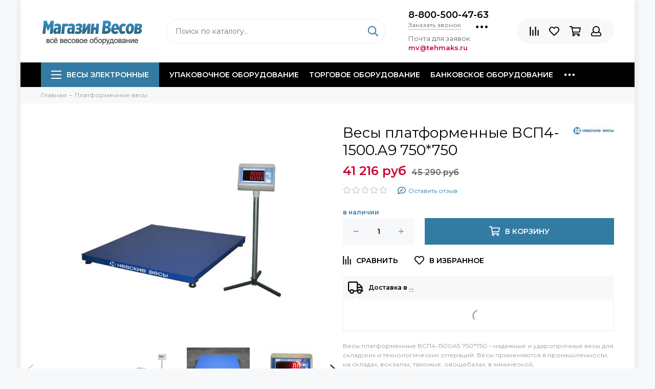

--- FILE ---
content_type: text/html; charset=utf-8
request_url: https://magazin-vesov.ru/collection/platformennye-vesy/product/vesy-platformennye-vsp4-1500a9-750h750
body_size: 28651
content:
<!doctype html><html lang="ru" xml:lang="ru" xmlns="http://www.w3.org/1999/xhtml"><head><meta data-config="{&quot;product_id&quot;:148114694}" name="page-config" content="" /><meta data-config="{&quot;money_with_currency_format&quot;:{&quot;delimiter&quot;:&quot; &quot;,&quot;separator&quot;:&quot;.&quot;,&quot;format&quot;:&quot;%n %u&quot;,&quot;unit&quot;:&quot;руб&quot;,&quot;show_price_without_cents&quot;:1},&quot;currency_code&quot;:&quot;RUR&quot;,&quot;currency_iso_code&quot;:&quot;RUB&quot;,&quot;default_currency&quot;:{&quot;title&quot;:&quot;Российский рубль&quot;,&quot;code&quot;:&quot;RUR&quot;,&quot;rate&quot;:1.0,&quot;format_string&quot;:&quot;%n %u&quot;,&quot;unit&quot;:&quot;руб&quot;,&quot;price_separator&quot;:&quot;&quot;,&quot;is_default&quot;:true,&quot;price_delimiter&quot;:&quot;&quot;,&quot;show_price_with_delimiter&quot;:true,&quot;show_price_without_cents&quot;:true},&quot;facebook&quot;:{&quot;pixelActive&quot;:true,&quot;currency_code&quot;:&quot;RUB&quot;,&quot;use_variants&quot;:false},&quot;vk&quot;:{&quot;pixel_active&quot;:true,&quot;price_list_id&quot;:&quot;5669&quot;},&quot;new_ya_metrika&quot;:true,&quot;ecommerce_data_container&quot;:&quot;dataLayer&quot;,&quot;common_js_version&quot;:null,&quot;vue_ui_version&quot;:null,&quot;feedback_captcha_enabled&quot;:null,&quot;account_id&quot;:25707,&quot;hide_items_out_of_stock&quot;:false,&quot;forbid_order_over_existing&quot;:false,&quot;minimum_items_price&quot;:null,&quot;enable_comparison&quot;:true,&quot;locale&quot;:&quot;ru&quot;,&quot;client_group&quot;:null,&quot;consent_to_personal_data&quot;:{&quot;active&quot;:false,&quot;obligatory&quot;:true,&quot;description&quot;:&quot;Настоящим подтверждаю, что я ознакомлен и согласен с условиями \u003ca href=&#39;/page/oferta&#39; target=&#39;blank&#39;\u003eоферты и политики конфиденциальности\u003c/a\u003e.&quot;},&quot;recaptcha_key&quot;:&quot;6LfXhUEmAAAAAOGNQm5_a2Ach-HWlFKD3Sq7vfFj&quot;,&quot;recaptcha_key_v3&quot;:&quot;6LcZi0EmAAAAAPNov8uGBKSHCvBArp9oO15qAhXa&quot;,&quot;yandex_captcha_key&quot;:&quot;ysc1_ec1ApqrRlTZTXotpTnO8PmXe2ISPHxsd9MO3y0rye822b9d2&quot;,&quot;checkout_float_order_content_block&quot;:true,&quot;available_products_characteristics_ids&quot;:null,&quot;sber_id_app_id&quot;:&quot;5b5a3c11-72e5-4871-8649-4cdbab3ba9a4&quot;,&quot;theme_generation&quot;:2,&quot;quick_checkout_captcha_enabled&quot;:false,&quot;max_order_lines_count&quot;:500,&quot;sber_bnpl_min_amount&quot;:1000,&quot;sber_bnpl_max_amount&quot;:150000,&quot;counter_settings&quot;:{&quot;data_layer_name&quot;:&quot;dataLayer&quot;,&quot;new_counters_setup&quot;:false,&quot;add_to_cart_event&quot;:true,&quot;remove_from_cart_event&quot;:true,&quot;add_to_wishlist_event&quot;:true},&quot;site_setting&quot;:{&quot;show_cart_button&quot;:true,&quot;show_service_button&quot;:false,&quot;show_marketplace_button&quot;:false,&quot;show_quick_checkout_button&quot;:false},&quot;warehouses&quot;:[],&quot;captcha_type&quot;:&quot;google&quot;,&quot;human_readable_urls&quot;:false}" name="shop-config" content="" /><meta name='js-evnvironment' content='production' /><meta name='default-locale' content='ru' /><meta name='insales-redefined-api-methods' content="[]" /><script type="text/javascript" src="https://static.insales-cdn.com/assets/static-versioned/v3.72/static/libs/lodash/4.17.21/lodash.min.js"></script>
<!--InsalesCounter -->
<script type="text/javascript">
(function() {
  if (typeof window.__insalesCounterId !== 'undefined') {
    return;
  }

  try {
    Object.defineProperty(window, '__insalesCounterId', {
      value: 25707,
      writable: true,
      configurable: true
    });
  } catch (e) {
    console.error('InsalesCounter: Failed to define property, using fallback:', e);
    window.__insalesCounterId = 25707;
  }

  if (typeof window.__insalesCounterId === 'undefined') {
    console.error('InsalesCounter: Failed to set counter ID');
    return;
  }

  let script = document.createElement('script');
  script.async = true;
  script.src = '/javascripts/insales_counter.js?7';
  let firstScript = document.getElementsByTagName('script')[0];
  firstScript.parentNode.insertBefore(script, firstScript);
})();
</script>
<!-- /InsalesCounter -->
    <script type="text/javascript">
      (function() {
        window.va_suggestions = null; // current timestamp hh:mm:ss 00:01:01
      })();
    </script>

    <script type="text/javascript">
      (function() {
        var fileref = document.createElement('script');
        fileref.setAttribute("type","text/javascript");
        fileref.setAttribute("src", 'https://search.insales-tech.ru/template.js?t=437019-1758451394');
        document.getElementsByTagName("head")[0].appendChild(fileref);
      })();
    </script>

    <script type="text/javascript">
      (function() {
        var fileref = document.createElement('script');
        fileref.setAttribute("type","text/javascript");
        fileref.setAttribute("src", 'https://smartarget.online/loader.js?type=int&u=1a34bbdf93de36dadf0adae8cc7063815403c12f&source=insales_whatsapp');
        document.getElementsByTagName("head")[0].appendChild(fileref);
      })();
    </script>
<meta charset="utf-8"><meta http-equiv="X-UA-Compatible" content="IE=edge,chrome=1"><meta name="google-site-verification" content="z79Ni9a0fDXqLLTShx8w9nZoLESKf8E-qsjbvl8oLY4" /><meta name="zen-verification" content="shecofgdO2O42WIezDoy2xn9Bek26uQg3vUPXBP9ATTP7uxtMmHlYgykhyYLhFuE" /><meta name="viewport" content="width=device-width, initial-scale=1, maximum-scale=1"><meta name="robots" content="index, follow"><title>Весы платформенные ВСП4-1500.А9 750*750 купить по выгодной цене c доставкой</title><meta name="description" content="Предлагаем купить Весы платформенные ВСП4-1500.А9 750*750 c доставкой. Цена - 41 216 руб. Быстрая доставка. ☎️ 8-800-500-47-63Смотрите все товары в разделе «Платформенные весы»"><meta name="keywords" content="Весы платформенные ВСП4-1500.А9 750*750 купить по выгодной цене c доставкой"><meta property="og:type" content="website"><link rel="canonical" href="https://magazin-vesov.ru/collection/platformennye-vesy/product/vesy-platformennye-vsp4-1500a9-750h750"><meta property="og:url" content="https://magazin-vesov.ru/collection/platformennye-vesy/product/vesy-platformennye-vsp4-1500a9-750h750"><meta property="og:title" content="Весы платформенные ВСП4-1500.А9 750*750"><meta property="og:description" content="Весы платформенные ВСП4-1500А9 750*750 &amp;ndash; надежные и ударопрочные весы для складских и технологических операций. Весы применяются в промышленности, на складах, вокзалах, таможне, овощебазах, в химической, пищеперерабатывающей и оборонной ..."><meta property="og:image" content="https://static.insales-cdn.com/images/products/1/3362/301174050/vsp4-a.jpg"><link href="https://static.insales-cdn.com/assets/1/6850/1358530/1758002437/favicon.png" rel="shortcut icon" type="image/png" sizes="16x16"><link href="https://static.insales-cdn.com/assets/1/6850/1358530/1758002437/theme.css" rel="stylesheet"><meta name="theme-color" content="#347ba3"><meta name="format-detection" content="telephone=no"><meta name="cmsmagazine" content="325a8bc2477444d381d10a2ed1775a4d"><link rel="alternate" type="application/atom+xml" title="Статьи — Магазин Весов" href="https://magazin-vesov.ru/blogs/info.atom"><link rel="alternate" type="application/atom+xml" title="Вакансии — Магазин Весов" href="https://magazin-vesov.ru/blogs/vakansii.atom"><link rel="alternate" type="application/atom+xml" title="Галерея — Магазин Весов" href="https://magazin-vesov.ru/blogs/gallery.atom">    <script>  EventBus.subscribe('recaptcha:insales:loaded', function () {  var key = Shop.config.get('recaptcha_key').recaptcha_key;  var customFormSelector = '.js-feedback';  var recaptchaVerify = function (response) {    jquery(customFormSelector + ' [name="g-recaptcha-response"]').html(response);  };  $('.js-recaptcha-form-field').each(function(index, el) {    if ($(window).width() < 360) {      $(el).attr('data-size', 'compact').data('size', 'compact');    }    grecaptchaWidget = grecaptcha.render($(el).get(0), {      sitekey: key,      callback: recaptchaVerify    });    window = { grecaptchaWidget: grecaptchaWidget };  });})  </script>  <meta name="yandex-verification" content="7b931552df3c3141" />   <meta name='product-id' content='148114694' />
</head><body id="body" class="layout layout--box"><div class="layout-page"><div id="insales-section-header" class="insales-section insales-section-header"><header><!--noindex--><div class="header-scheme-02"><div class="header-main"><div class="container"><div class="row align-items-center"><div class="col-12 col-sm col-md col-lg-auto text-center text-lg-left"><a href="https://magazin-vesov.ru" class="logo"><img src="https://static.insales-cdn.com/assets/1/6850/1358530/1758002437/logo.png" alt="Магазин Весов" class="img-fluid"></a></div><div class="col d-none d-lg-block"><div class="search search--header"><form action="/search" method="get" class="search-form"><input type="search" name="q" class="search-input js-search-input" placeholder="Поиск по каталогу&hellip;" autocomplete="off" required><button type="submit" class="search-button"><span class="far fa-search"></span></button><div class="search-results js-search-results"></div></form></div></div><div class="col-12 col-lg-auto d-none d-lg-block" style="line-height:18px;"><div class="header-contacts"><div class="header-contacts-phone"><a href="tel:8-800-500-47-63" class="js-account-phone">8-800-500-47-63</a></div><div class="row"><div class="col"><span class="js-messages" data-target="callback" data-type="form">Заказать звонок</span></div><div class="col-auto"><div class="user_icons-item js-user_icons-item"><span class="user_icons-icon js-user_icons-icon-contacts"><span class="far fa-ellipsis-h fa-lg"></span></span><div class="user_icons-popup"><div class="popup popup-contacts"><div class="js-popup-contacts"><div class="popup-content-contacts"><div class="row no-gutters popup-content-contacts-item"><div class="col-auto"><span class="far fa-envelope fa-fw"></span></div><div class="col"><a href="mailto:mv@tehmaks.ru">mv@tehmaks.ru</a></div></div><div class="row no-gutters popup-content-contacts-item"><div class="col-auto"><span class="far fa-map-marker fa-fw"></span></div><div class="col"><p>г. Екатеринбург, ул. Циолковского 73</p></div></div><div class="row no-gutters popup-content-contacts-item"><div class="col-auto"><span class="far fa-clock fa-fw"></span></div><div class="col"><p>Пн-Пт 9:00-17:00, Сб-Вс - выходной</p></div></div><div class="row no-gutters"><div class="col-12"><div class="social social--header"><ul class="social-items list-unstyled"><li class="social-item social-item--vk"><a href="https://vk.com/magazin_vesov" rel="noopener noreferrer nofollow" target="_blank"><span class="fab fa-vk"></span></a></li><li class="social-item social-item--facebook-f"><a href="https://www.facebook.com/magazinvesov" rel="noopener noreferrer nofollow" target="_blank"><span class="fab fa-facebook-f"></span></a></li><li class="social-item social-item--instagram"><a href="https://www.instagram.com/magazinvesov/" rel="noopener noreferrer nofollow" target="_blank"><span class="fab fa-instagram"></span></a></li><li class="social-item social-item--youtube"><a href="https://www.youtube.com/user/MagazinVesov" rel="noopener noreferrer nofollow" target="_blank"><span class="fab fa-youtube"></span></a></li><li class="social-item social-item--odnoklassniki"><a href="https://ok.ru/group/61867170070573" rel="noopener noreferrer nofollow" target="_blank"><span class="fab fa-odnoklassniki"></span></a></li></ul></div></div></div></div></div></div></div></div></div></div></div>                              <span style="font-size:13px;">Почта для заявок: <br><b style="color:#CC0033">mv@tehmaks.ru</b></span>                              <!-- <br><a href="/page/dostavka" class="js-messages" data-target="geo" data-type="text" style="font-size:12px;"><span class="product-geo-city js-geo-city-current"></span></a>--></div><div class="col-12 col-lg-auto"><div class="user_icons user_icons-main js-clone is-inside" data-clone-target="js-user_icons-clone"><ul class="user_icons-items list-unstyled d-flex d-lg-block"><li class="user_icons-item user_icons-item-menu d-inline-block d-lg-none js-user_icons-item"><button class="user_icons-icon user_icons-icon-menu js-user_icons-icon-menu"><span class="far fa-bars"></span></button><div class="user_icons-popup"><div class="popup js-popup-menu overflow-hidden"><div class="popup-scroll js-popup-scroll"><div class="popup-title">Меню<button class="button button--empty button--icon popup-close js-popup-close"><span class="far fa-times fa-lg"></span></button></div><div class="popup-content popup-content-menu popup-content-search"><div class="search search--popup"><form action="/search" method="get" class="search-form"><input type="search" name="q" class="search-input" placeholder="Поиск по каталогу&hellip;" autocomplete="off" required><button type="submit" class="search-button"><span class="far fa-search"></span></button></form></div></div><ul class="popup-content popup-content-menu js-popup-content-menu"></ul><ul class="popup-content popup-content-menu popup-content-links list-unstyled"><li class="popup-content-link"><a href="/collection/upakovochnoe-oborudovanie">Упаковочное оборудование</a></li><li class="popup-content-link"><a href="/collection/torgovoe-oborudovanie">Торговое оборудование</a></li><li class="popup-content-link"><a href="/collection/bankovskoe-oborudovanie">Банковское оборудование</a></li><li class="popup-content-link"><a href="/page/pokupateljam">Покупателям</a></li><li class="popup-content-link"><a href="/page/magazin-vesov">О магазине</a></li><li class="popup-content-link"><a href="/page/kontakty">Контакты</a></li><li class="popup-content-link"><a href="/collection/brands">Бренды</a></li></ul><div class="popup-content popup-content-contacts"><div class="row no-gutters popup-content-contacts-item"><div class="col-auto"><span class="far fa-phone fa-fw" data-fa-transform="flip-h"></span></div><div class="col"><a href="tel:8-800-500-47-63" class="js-account-phone">8-800-500-47-63</a></div></div><div class="row no-gutters popup-content-contacts-item"><div class="col-auto"><span class="far fa-envelope fa-fw"></span></div><div class="col"><a href="mailto:mv@tehmaks.ru">mv@tehmaks.ru</a></div></div><div class="row no-gutters popup-content-contacts-item"><div class="col-auto"><span class="far fa-map-marker fa-fw"></span></div><div class="col"><p>г. Екатеринбург, ул. Циолковского 73</p></div></div><div class="row no-gutters popup-content-contacts-item"><div class="col-auto"><span class="far fa-clock fa-fw"></span></div><div class="col"><p>Пн-Пт 9:00-17:00, Сб-Вс - выходной</p></div></div><div class="popup-content-contacts-messengers"><div class="messengers messengers--header"><ul class="messengers-items list-unstyled"><li class="messengers-item messengers-item--vk"><a href="https://vk.me/magazin_vesov" rel="noopener noreferrer nofollow" target="_blank"><span class="fab fa-vk"></span></a></li><li class="messengers-item messengers-item--skype"><a href="skype:tehmaks.ru?call" rel="noopener noreferrer nofollow" target="_blank"><span class="fab fa-skype"></span></a></li><li class="messengers-item messengers-item--telegram-plane"><a href="magazinvesov" rel="noopener noreferrer nofollow" target="_blank"><span class="fab fa-telegram-plane"></span></a></li><li class="messengers-item messengers-item--whatsapp"><a href="https://wa.me/79034112040 " rel="noopener noreferrer nofollow" target="_blank"><span class="fab fa-whatsapp"></span></a></li></ul></div></div></div></div></div><div class="popup-shade js-popup-close"></div></div></li><!-- --><li class="user_icons-item js-user_icons-item"><a href="/compares" class="user_icons-icon js-user_icons-icon-compares"><span class="far fa-align-right" data-fa-transform="rotate-90"></span><span class="bage bage-compares js-bage-compares"></span></a><div class="user_icons-popup"><div class="popup"><div class="popup-title">Сравнение товаров<button class="button button--empty button--icon popup-close js-popup-close"><span class="far fa-times fa-lg"></span></button></div><div class="js-popup-compares"></div></div><div class="popup-shade js-popup-close"></div></div></li><li class="user_icons-item js-user_icons-item"><a href="/page/favorites" class="user_icons-icon js-user_icons-icon-favorites"><span class="far fa-heart"></span><span class="bage bage-favorites js-bage-favorites"></span></a><div class="user_icons-popup"><div class="popup"><div class="popup-title">Избранное<button class="button button--empty button--icon popup-close js-popup-close"><span class="far fa-times fa-lg"></span></button></div><div class="js-popup-favorites"></div></div><div class="popup-shade js-popup-close"></div></div></li><li class="user_icons-item js-user_icons-item"><a href="/cart_items" class="user_icons-icon js-user_icons-icon-cart"><span class="far fa-shopping-cart"></span><span class="bage bage-cart js-bage-cart"></span></a><div class="user_icons-popup"><div class="popup"><div class="popup-title">Корзина<button class="button button--empty button--icon popup-close js-popup-close"><span class="far fa-times fa-lg"></span></button></div><div class="js-popup-cart"></div></div><div class="popup-shade js-popup-close"></div></div></li><li class="user_icons-item js-user_icons-item"><a href="/client_account/login" class="user_icons-icon"><span class="far fa-user"></span></a><div class="user_icons-popup"><div class="popup popup-client_new"><div class="popup-title">Личный кабинет<button class="button button--empty button--icon popup-close js-popup-close"><span class="far fa-times fa-lg"></span></button></div><div class="popup--empty text-center"><span class="far fa-user fa-3x"></span><div class="dropdown_products-action"><div class="row"><div class="col-12 col-lg-6"><a href="/client_account/login" class="button button--primary button--block button--small">Авторизация</a></div><div class="col-12 col-lg-6"><a href="/client_account/contacts/new" class="button button--secondary button--block button--small">Регистрация</a></div></div></div></div></div><div class="popup-shade js-popup-close"></div></div></li></ul></div></div></div></div></div></div><!--/noindex--><div class="header-scheme-03 d-none d-lg-block"><div class="header-menu  js-header-menu"><div class="container"><div class="row"><div class="col"><nav class="nav"><ul class="nav-items list-unstyled js-nav-items is-overflow"><li class="nav-item nav-item--collections js-nav-item"><a href="/collection/vesy" class="hamburger-trigger js-nav-collections-trigger" data-target="hamburger"><span class="hamburger hamburger--arrow-down"><span></span><span></span><span></span></span>Весы электронные</a></li><li class="nav-item js-nav-item"><a href="/collection/upakovochnoe-oborudovanie">Упаковочное оборудование</a></li><li class="nav-item js-nav-item"><a href="/collection/torgovoe-oborudovanie">Торговое оборудование</a></li><li class="nav-item js-nav-item"><a href="/collection/bankovskoe-oborudovanie">Банковское оборудование</a></li><li class="nav-item js-nav-item"><a href="/page/pokupateljam">Покупателям</a></li><li class="nav-item js-nav-item"><a href="/page/magazin-vesov">О магазине</a></li><li class="nav-item js-nav-item"><a href="/page/kontakty">Контакты</a></li><li class="nav-item js-nav-item"><a href="/collection/brands">Бренды</a></li><li class="nav-item nav-item--dropdown js-nav-item--dropdown d-none"><span class="far fa-ellipsis-h fa-lg"></span><div class="user_icons-popup"><div class="popup"><ul class="list-unstyled js-popup-nav"></ul></div></div></li></ul></nav></div><div class="col col-auto align-self-center"><div class="user_icons user_icons-clone js-user_icons-clone is-inside"></div></div></div>                  <div class="row">                      <div class="col-12">                                                                                                                  <nav class="nav-collections js-nav-collections js-nav-collections-trigger js-clone" data-target="dorpdown" data-clone-target="js-nav-sidebar-clone" itemscope itemtype="http://schema.org/SiteNavigationElement"><ul class="list-unstyled"><li data-collection-id="25287890"><a href="/collection/oborudovanie-dlya-obschepita" class="row align-items-center no-gutters d-flex nav-collections-toggle js-nav-collections-toggle nav-collections-toggle--next" data-type="next" data-target="25287890" itemprop="url"><span class="col-auto"><span class="nav-collections-thumb" style="background-image:url(https://static.insales-cdn.com/images/collections/1/6185/91191337/thumb_1.jpg"></span></span><span class="col" itemprop="name">Оборудование для общепита</span><span class="nav-arrow-toggle js-nav-arrow-toggle"><span class="far fa-chevron-right"></span></span></a><ul class="list-unstyled"><li class="nav-collections-back d-block d-lg-none"><a href="/collection/oborudovanie-dlya-obschepita" class="nav-collections-toggle js-nav-collections-toggle nav-collections-toggle--back" data-type="back" data-target="25287890"><span class="nav-arrow-toggle"><span class="far fa-chevron-left"></span></span>Назад</a></li><li class="nav-collections-title d-block d-lg-none"><a href="/collection/oborudovanie-dlya-obschepita">Оборудование для общепита</a></li><li data-collection-id="25288087"><a href="/collection/blendery">Блендеры</a></li><li data-collection-id="25287976"><a href="/collection/degidratory">Дегидраторы</a></li><li data-collection-id="25288115"><a href="/collection/kofevarki">Кофеварки</a></li><li data-collection-id="25287935"><a href="/collection/kofemashiny">Кофемашины</a></li><li data-collection-id="25288584"><a href="/collection/kofemolki">Кофемолки</a></li><li data-collection-id="25288094"><a href="/collection/miksery">Миксеры</a></li><li data-collection-id="25288135"><a href="/collection/marmity">Мармиты</a></li><li data-collection-id="25288341"><a href="/collection/oborudovanie-dlya-fast-fuda" class="nav-collections-toggle js-nav-collections-toggle nav-collections-toggle--next" data-type="next" data-target="25288341">Оборудование для фаст-фуда<span class="nav-arrow-toggle js-nav-arrow-toggle"><span class="far fa-chevron-right"></span></span></a><ul class="list-unstyled"><li class="nav-collections-back d-block d-lg-none"><a href="/collection/oborudovanie-dlya-fast-fuda" class="nav-collections-toggle js-nav-collections-toggle nav-collections-toggle--back" data-type="back" data-target="25288341"><span class="nav-arrow-toggle"><span class="far fa-chevron-left"></span></span>Назад</a></li><li class="nav-collections-title d-block d-lg-none"><a href="/collection/oborudovanie-dlya-fast-fuda">Оборудование для фаст-фуда</a></li><li data-collection-id="25288369"><a href="/collection/apparaty-varki-kukuruzy">Аппараты варки кукурузы</a></li><li data-collection-id="25288379"><a href="/collection/apparaty-dlya-goryachego-shokolada">Аппараты для горячего шоколада</a></li><li data-collection-id="25288385"><a href="/collection/apparaty-dlya-ponchikov">Аппараты для пончиков</a></li><li data-collection-id="25288403"><a href="/collection/apparaty-dlya-pop-korna">Аппараты для поп-корна</a></li><li data-collection-id="25288407"><a href="/collection/apparaty-sosiska-v-yaytse">Аппараты сосиска в яйце</a></li><li data-collection-id="25288412"><a href="/collection/apparaty-dlya-saharnoy-vaty">Аппараты для сахарной ваты</a></li><li data-collection-id="25288420"><a href="/collection/apparaty-dlya-tartaletok">Аппараты для тарталеток</a></li><li data-collection-id="25288429"><a href="/collection/apparaty-dlya-hot-dogov">Аппараты для хот-догов</a></li><li data-collection-id="25288442"><a href="/collection/apparaty-cheshskih-trubochek">Аппараты чешских трубочек</a></li><li data-collection-id="25288450"><a href="/collection/apparaty-dlya-churros">Аппараты для чуррос</a></li><li data-collection-id="25288462"><a href="/collection/blinnitsy">Блинницы</a></li><li data-collection-id="25288482"><a href="/collection/vafelnitsy">Вафельницы</a></li><li data-collection-id="25288505"><a href="/collection/vitriny-dlya-pitstsy">Витрины для пиццы</a></li><li data-collection-id="25288519"><a href="/collection/vitriny-teplovye">Витрины тепловые</a></li><li data-collection-id="25288537"><a href="/collection/grili">Грили</a></li><li data-collection-id="25288553"><a href="/collection/izmelchiteli-lda">Измельчители льда</a></li><li data-collection-id="25288594"><a href="/collection/makaronovarki">Макароноварки</a></li><li data-collection-id="25288602"><a href="/collection/pechi-dlya-pitstsy">Печи для пиццы</a></li><li data-collection-id="25288614"><a href="/collection/pechi-svch">Печи-СВЧ</a></li><li data-collection-id="25288623"><a href="/collection/poverhnosti-zharochnye">Поверхности жарочные</a></li><li data-collection-id="25288633"><a href="/collection/podogrevateli">Подогреватели</a></li><li data-collection-id="25288639"><a href="/collection/risovarki">Рисоварки</a></li><li data-collection-id="25288645"><a href="/collection/termostaty">Термостаты</a></li><li data-collection-id="25288649"><a href="/collection/tostery-konveyernye">Тостеры конвейерные</a></li><li data-collection-id="25288147"><a href="/collection/stantsii-kartofelya-fri">Станции картофеля фри</a></li><li data-collection-id="25288657"><a href="/collection/frityurnitsy">Фритюрницы</a></li><li data-collection-id="25288662"><a href="/collection/cheburechnitsy">Чебуречницы</a></li></ul></li><li data-collection-id="25287942"><a href="/collection/parokonvektomaty">Пароконвектоматы</a></li><li data-collection-id="25288190"><a href="/collection/plity-induktsionnye">Плиты индукционные</a></li><li data-collection-id="25288099"><a href="/collection/sokovyzhimalki">Соковыжималки</a></li><li data-collection-id="25288162"><a href="/collection/elektrokipyatilniki">Электрокипятильники</a></li><li data-collection-id="25288203"><a href="/collection/elektromehanicheskoe-oborudovanie" class="nav-collections-toggle js-nav-collections-toggle nav-collections-toggle--next" data-type="next" data-target="25288203">Электромеханическое оборудование<span class="nav-arrow-toggle js-nav-arrow-toggle"><span class="far fa-chevron-right"></span></span></a><ul class="list-unstyled"><li class="nav-collections-back d-block d-lg-none"><a href="/collection/elektromehanicheskoe-oborudovanie" class="nav-collections-toggle js-nav-collections-toggle nav-collections-toggle--back" data-type="back" data-target="25288203"><span class="nav-arrow-toggle"><span class="far fa-chevron-left"></span></span>Назад</a></li><li class="nav-collections-title d-block d-lg-none"><a href="/collection/elektromehanicheskoe-oborudovanie">Электромеханическое оборудование</a></li><li data-collection-id="25288211"><a href="/collection/kartofelechistki">Картофелечистки</a></li><li data-collection-id="25288220"><a href="/collection/kuttery">Куттеры</a></li><li data-collection-id="25288233"><a href="/collection/marinatory-myasomassazhery">Маринаторы-мясомассажеры</a></li><li data-collection-id="25288242"><a href="/collection/myasoryhliteli">Мясорыхлители</a></li><li data-collection-id="25288253"><a href="/collection/ovoscherezki">Овощерезки</a></li><li data-collection-id="25288259"><a href="/collection/pily-dlya-rezki-myasa">Пилы для резки мяса</a></li><li data-collection-id="25288271"><a href="/collection/pressy-dlya-gamburgerov">Прессы для гамбургеров</a></li><li data-collection-id="25288281"><a href="/collection/slaysery">Слайсеры</a></li><li data-collection-id="25288288"><a href="/collection/farshemeshalki">Фаршемешалки</a></li><li data-collection-id="25288293"><a href="/collection/shpritsy-kolbasnye">Шприцы колбасные</a></li></ul></li><li data-collection-id="25288302"><a href="/collection/gigienicheskoe-oborudovanie" class="nav-collections-toggle js-nav-collections-toggle nav-collections-toggle--next" data-type="next" data-target="25288302">Гигиеническое оборудование<span class="nav-arrow-toggle js-nav-arrow-toggle"><span class="far fa-chevron-right"></span></span></a><ul class="list-unstyled"><li class="nav-collections-back d-block d-lg-none"><a href="/collection/gigienicheskoe-oborudovanie" class="nav-collections-toggle js-nav-collections-toggle nav-collections-toggle--back" data-type="back" data-target="25288302"><span class="nav-arrow-toggle"><span class="far fa-chevron-left"></span></span>Назад</a></li><li class="nav-collections-title d-block d-lg-none"><a href="/collection/gigienicheskoe-oborudovanie">Гигиеническое оборудование</a></li><li data-collection-id="25288317"><a href="/collection/izmelchiteli-dlya-pischevyh-othodov">Измельчители для пищевых отходов</a></li><li data-collection-id="25288323"><a href="/collection/lampy-insektitsidnye">Лампы инсектицидные</a></li><li data-collection-id="25288331"><a href="/collection/sterilizatory-dlya-nozhey">Стерилизаторы для ножей</a></li></ul></li></ul></li><li data-collection-id="8866927"><a href="/collection/torgovoe-oborudovanie" class="row align-items-center no-gutters d-flex nav-collections-toggle js-nav-collections-toggle nav-collections-toggle--next" data-type="next" data-target="8866927" itemprop="url"><span class="col-auto"><span class="nav-collections-thumb" style="background-image:url(https://static.insales-cdn.com/images/collections/1/2555/1722875/thumb_torgovoe.jpg"></span></span><span class="col" itemprop="name">Торговое оборудование</span><span class="nav-arrow-toggle js-nav-arrow-toggle"><span class="far fa-chevron-right"></span></span></a><ul class="list-unstyled"><li class="nav-collections-back d-block d-lg-none"><a href="/collection/torgovoe-oborudovanie" class="nav-collections-toggle js-nav-collections-toggle nav-collections-toggle--back" data-type="back" data-target="8866927"><span class="nav-arrow-toggle"><span class="far fa-chevron-left"></span></span>Назад</a></li><li class="nav-collections-title d-block d-lg-none"><a href="/collection/torgovoe-oborudovanie">Торговое оборудование</a></li><li data-collection-id="8867436"><a href="/collection/skanery-shtrih-kodov">Сканеры штрих кодов</a></li><li data-collection-id="8867423"><a href="/collection/printery-etiketok">Принтеры этикеток</a></li></ul></li><li data-collection-id="8867542"><a href="/collection/upakovochnoe-oborudovanie" class="row align-items-center no-gutters d-flex nav-collections-toggle js-nav-collections-toggle nav-collections-toggle--next" data-type="next" data-target="8867542" itemprop="url"><span class="col-auto"><span class="nav-collections-thumb" style="background-image:url(https://static.insales-cdn.com/images/collections/1/2657/1722977/thumb_upakovka.jpg"></span></span><span class="col" itemprop="name">Упаковочное оборудование</span><span class="nav-arrow-toggle js-nav-arrow-toggle"><span class="far fa-chevron-right"></span></span></a><ul class="list-unstyled"><li class="nav-collections-back d-block d-lg-none"><a href="/collection/upakovochnoe-oborudovanie" class="nav-collections-toggle js-nav-collections-toggle nav-collections-toggle--back" data-type="back" data-target="8867542"><span class="nav-arrow-toggle"><span class="far fa-chevron-left"></span></span>Назад</a></li><li class="nav-collections-title d-block d-lg-none"><a href="/collection/upakovochnoe-oborudovanie">Упаковочное оборудование</a></li><li data-collection-id="8867624"><a href="/collection/zapayschiki-paketov">Запайщики пакетов</a></li><li data-collection-id="8867658"><a href="/collection/goryachie-stoly">Горячие столы</a></li><li data-collection-id="8867669"><a href="/collection/zapayschiki-lotkov">Запайщики лотков</a></li><li data-collection-id="8867729"><a href="/collection/vakuumnye-upakovschiki">Вакуумные упаковщики</a></li><li data-collection-id="8867734"><a href="/collection/termousadochnye-apparaty">Термоусадочные аппараты</a></li><li data-collection-id="22457096"><a href="/collection/vakuumnye-pakety-i-plyonki">Вакуумные пакеты и плёнки</a></li></ul></li><li data-collection-id="21363362"><a href="/collection/bankovskoe-oborudovanie" class="row align-items-center no-gutters d-flex nav-collections-toggle js-nav-collections-toggle nav-collections-toggle--next" data-type="next" data-target="21363362" itemprop="url"><span class="col-auto"><span class="nav-collections-thumb" style="background-image:url(https://static.insales-cdn.com/images/collections/1/5177/89027641/thumb_5033-1-1000x1000.jpg"></span></span><span class="col" itemprop="name">Банковское оборудование</span><span class="nav-arrow-toggle js-nav-arrow-toggle"><span class="far fa-chevron-right"></span></span></a><ul class="list-unstyled"><li class="nav-collections-back d-block d-lg-none"><a href="/collection/bankovskoe-oborudovanie" class="nav-collections-toggle js-nav-collections-toggle nav-collections-toggle--back" data-type="back" data-target="21363362"><span class="nav-arrow-toggle"><span class="far fa-chevron-left"></span></span>Назад</a></li><li class="nav-collections-title d-block d-lg-none"><a href="/collection/bankovskoe-oborudovanie">Банковское оборудование</a></li><li data-collection-id="21363407"><a href="/collection/detektory-banknot">Детекторы банкнот</a></li><li data-collection-id="21363446"><a href="/collection/cchetchiki-banknot-kupyur">Cчетчики банкнот (купюр)</a></li><li data-collection-id="21363473"><a href="/collection/schetchik-sortirovschik-monet">Счетчик-сортировщик монет</a></li></ul></li><li data-collection-id="380615"><a href="https://magazin-vesov.ru/collection/nastolnye-vesy" class="row align-items-center no-gutters d-flex" itemprop="url"><span class="col-auto"><span class="nav-collections-thumb" style="background-image:url(https://static.insales-cdn.com/images/collections/1/6529/22913/thumb_fasovochnie-vesy.jpg);"></span></span><span class="col" itemprop="name">Настольные весы</span></a></li><li data-collection-id="380618"><a href="https://magazin-vesov.ru/collection/torgovye-vesy" class="row align-items-center no-gutters d-flex" itemprop="url"><span class="col-auto"><span class="nav-collections-thumb" style="background-image:url(https://static.insales-cdn.com/images/collections/1/1184/6997152/thumb_torgovye-vesy.jpg);"></span></span><span class="col" itemprop="name">Торговые весы</span></a></li><li data-collection-id="380614"><a href="https://magazin-vesov.ru/collection/tovarnye-vesy" class="row align-items-center no-gutters d-flex" itemprop="url"><span class="col-auto"><span class="nav-collections-thumb" style="background-image:url(https://static.insales-cdn.com/images/collections/1/1185/6997153/thumb_tovarnye.jpg);"></span></span><span class="col" itemprop="name">Товарные весы</span></a></li><li data-collection-id="380628"><a href="https://magazin-vesov.ru/collection/schetnye-vesy" class="row align-items-center no-gutters d-flex" itemprop="url"><span class="col-auto"><span class="nav-collections-thumb" style="background-image:url(https://static.insales-cdn.com/images/collections/1/6551/22935/thumb_schetnye-vesy.jpg);"></span></span><span class="col" itemprop="name">Счетные весы</span></a></li><li data-collection-id="380621"><a href="https://magazin-vesov.ru/collection/vlagozaschischennye-vesy" class="row align-items-center no-gutters d-flex" itemprop="url"><span class="col-auto"><span class="nav-collections-thumb" style="background-image:url(https://static.insales-cdn.com/images/collections/1/4434/1757522/thumb_vlago.jpg);"></span></span><span class="col" itemprop="name">Влагозащищенные весы</span></a></li><li data-collection-id="18348768"><a href="https://magazin-vesov.ru/collection/pochtovye-vesy" class="row align-items-center no-gutters d-flex" itemprop="url"><span class="col-auto"><span class="nav-collections-thumb" style="background-image:url(https://static.insales-cdn.com/images/collections/1/5353/76862697/thumb_Scale_courier.jpg);"></span></span><span class="col" itemprop="name">Почтовые весы</span></a></li><li data-collection-id="380619"><a href="https://magazin-vesov.ru/collection/vesy-s-pechatyu-etiketok" class="row align-items-center no-gutters d-flex" itemprop="url"><span class="col-auto"><span class="nav-collections-thumb" style="background-image:url(https://static.insales-cdn.com/images/collections/1/6536/22920/thumb_vesy-s-pechatju-etiketok.jpg);"></span></span><span class="col" itemprop="name">Весы с печатью этикеток</span></a></li><li data-collection-id="380626"><a href="https://magazin-vesov.ru/collection/meditsinskie-vesy" class="row align-items-center no-gutters d-flex" itemprop="url"><span class="col-auto"><span class="nav-collections-thumb" style="background-image:url(https://static.insales-cdn.com/images/collections/1/6549/22933/thumb_vesy-medicinskie.jpg);"></span></span><span class="col" itemprop="name">Медицинские весы</span></a></li><li data-collection-id="380625"><a href="https://magazin-vesov.ru/collection/laboratornye-vesy" class="row align-items-center no-gutters d-flex" itemprop="url"><span class="col-auto"><span class="nav-collections-thumb" style="background-image:url(https://static.insales-cdn.com/images/collections/1/6548/22932/thumb_laboratornie-vesy.jpg);"></span></span><span class="col" itemprop="name">Лабораторные весы</span></a></li><li data-collection-id="380627"><a href="https://magazin-vesov.ru/collection/yuvelirnye-vesy" class="row align-items-center no-gutters d-flex" itemprop="url"><span class="col-auto"><span class="nav-collections-thumb" style="background-image:url(https://static.insales-cdn.com/images/collections/1/6550/22934/thumb_juvelirnye-vesy.jpg);"></span></span><span class="col" itemprop="name">Ювелирные весы</span></a></li><li data-collection-id="380624"><a href="https://magazin-vesov.ru/collection/analiticheskie-vesy" class="row align-items-center no-gutters d-flex" itemprop="url"><span class="col-auto"><span class="nav-collections-thumb" style="background-image:url(https://static.insales-cdn.com/images/collections/1/6547/22931/thumb_analiticheskie-vesy.jpg);"></span></span><span class="col" itemprop="name">Аналитические весы</span></a></li><li data-collection-id="2206145"><a href="https://magazin-vesov.ru/collection/mikrovesy" class="row align-items-center no-gutters d-flex" itemprop="url"><span class="col-auto"><span class="nav-collections-thumb" style="background-image:url(https://static.insales-cdn.com/images/collections/1/4101/487429/thumb_analytical-balances-internal-calibration-54946-2801097.jpg);"></span></span><span class="col" itemprop="name">Микровесы</span></a></li><li data-collection-id="380629"><a href="https://magazin-vesov.ru/collection/komparator-massy" class="row align-items-center no-gutters d-flex" itemprop="url"><span class="col-auto"><span class="nav-collections-thumb" style="background-image:url(https://static.insales-cdn.com/images/collections/1/6553/22937/thumb_vesy-komparatory.jpg);"></span></span><span class="col" itemprop="name">Компаратор массы</span></a></li><li data-collection-id="1281013"><a href="https://magazin-vesov.ru/collection/analizatory-vlazhnosti" class="row align-items-center no-gutters d-flex" itemprop="url"><span class="col-auto"><span class="nav-collections-thumb" style="background-image:url(https://static.insales-cdn.com/images/collections/1/5724/87644/thumb_KETTFD720.jpg);"></span></span><span class="col" itemprop="name">Анализаторы влажности</span></a></li><li data-collection-id="380612"><a href="https://magazin-vesov.ru/collection/kranovye-vesy" class="row align-items-center no-gutters d-flex" itemprop="url"><span class="col-auto"><span class="nav-collections-thumb" style="background-image:url(https://static.insales-cdn.com/images/collections/1/6530/22914/thumb_kranovie-vesy.jpg);"></span></span><span class="col" itemprop="name">Крановые весы</span></a></li><li data-collection-id="380631"><a href="/collection/platformennye-vesy" class="row align-items-center no-gutters d-flex nav-collections-toggle js-nav-collections-toggle nav-collections-toggle--next" data-type="next" data-target="380631" itemprop="url"><span class="col-auto"><span class="nav-collections-thumb" style="background-image:url(https://static.insales-cdn.com/images/collections/1/5197/9589837/thumb_vsp4-a.jpg"></span></span><span class="col" itemprop="name">Платформенные весы</span><span class="nav-arrow-toggle js-nav-arrow-toggle"><span class="far fa-chevron-right"></span></span></a><ul class="list-unstyled"><li class="nav-collections-back d-block d-lg-none"><a href="/collection/platformennye-vesy" class="nav-collections-toggle js-nav-collections-toggle nav-collections-toggle--back" data-type="back" data-target="380631"><span class="nav-arrow-toggle"><span class="far fa-chevron-left"></span></span>Назад</a></li><li class="nav-collections-title d-block d-lg-none"><a href="/collection/platformennye-vesy">Платформенные весы</a></li><li data-collection-id="31360712"><a href="/collection/katalog-1">Каталог 1</a></li></ul></li><li data-collection-id="2145901"><a href="https://magazin-vesov.ru/collection/pandusnye-vesy" class="row align-items-center no-gutters d-flex" itemprop="url"><span class="col-auto"><span class="nav-collections-thumb" style="background-image:url(https://static.insales-cdn.com/images/collections/1/5900/464652/thumb_1.jpg);"></span></span><span class="col" itemprop="name">Пандусные весы</span></a></li><li data-collection-id="12954110"><a href="https://magazin-vesov.ru/collection/vesy-vreznye" class="row align-items-center no-gutters d-flex" itemprop="url"><span class="col-auto"><span class="nav-collections-thumb" style="background-image:url(https://static.insales-cdn.com/images/collections/1/5148/9589788/thumb_vreznye-vesy.jpg);"></span></span><span class="col" itemprop="name">Врезные весы</span></a></li><li data-collection-id="380632"><a href="https://magazin-vesov.ru/collection/palletnye-vesy" class="row align-items-center no-gutters d-flex" itemprop="url"><span class="col-auto"><span class="nav-collections-thumb" style="background-image:url(https://static.insales-cdn.com/images/collections/1/6559/22943/thumb_palet_01.jpg);"></span></span><span class="col" itemprop="name">Паллетные весы</span></a></li><li data-collection-id="380633"><a href="https://magazin-vesov.ru/collection/balochnye-vesy" class="row align-items-center no-gutters d-flex" itemprop="url"><span class="col-auto"><span class="nav-collections-thumb" style="background-image:url(https://static.insales-cdn.com/images/collections/1/6560/22944/thumb_14807.jpg);"></span></span><span class="col" itemprop="name">Балочные весы</span></a></li><li data-collection-id="380634"><a href="https://magazin-vesov.ru/collection/vesy-dlya-vzveshivaniya-zhivotnyh" class="row align-items-center no-gutters d-flex" itemprop="url"><span class="col-auto"><span class="nav-collections-thumb" style="background-image:url(https://static.insales-cdn.com/images/collections/1/6562/22946/thumb_1.jpg);"></span></span><span class="col" itemprop="name">Весы для животных</span></a></li><li data-collection-id="22238040"><a href="https://magazin-vesov.ru/collection/gidravlicheskie-telezhki-s-vesami" class="row align-items-center no-gutters d-flex" itemprop="url"><span class="col-auto"><span class="nav-collections-thumb" style="background-image:url(https://static.insales-cdn.com/images/collections/1/2109/89540669/thumb_cw-new-s-vesami-1.png);"></span></span><span class="col" itemprop="name">Гидравлические тележки с весами</span></a></li><li data-collection-id="5342844"><a href="/collection/avtomobilnye-vesy" class="row align-items-center no-gutters d-flex nav-collections-toggle js-nav-collections-toggle nav-collections-toggle--next" data-type="next" data-target="5342844" itemprop="url"><span class="col-auto"><span class="nav-collections-thumb" style="background-image:url(https://static.insales-cdn.com/images/collections/1/3423/1715551/thumb_large_vsa-r-2.jpg"></span></span><span class="col" itemprop="name">Автомобильные весы</span><span class="nav-arrow-toggle js-nav-arrow-toggle"><span class="far fa-chevron-right"></span></span></a><ul class="list-unstyled"><li class="nav-collections-back d-block d-lg-none"><a href="/collection/avtomobilnye-vesy" class="nav-collections-toggle js-nav-collections-toggle nav-collections-toggle--back" data-type="back" data-target="5342844"><span class="nav-arrow-toggle"><span class="far fa-chevron-left"></span></span>Назад</a></li><li class="nav-collections-title d-block d-lg-none"><a href="/collection/avtomobilnye-vesy">Автомобильные весы</a></li><li data-collection-id="11710783"><a href="/collection/podkladnye-avtomobilnye-vesy">Подкладные автомобильные весы</a></li><li data-collection-id="19977656"><a href="/collection/statsionarnye-avtomobilnye-vesy">Стационарные автомобильные весы</a></li></ul></li><li data-collection-id="380630"><a href="https://magazin-vesov.ru/collection/vzryvozaschischennye-vesy" class="row align-items-center no-gutters d-flex" itemprop="url"><span class="col-auto"><span class="nav-collections-thumb" style="background-image:url(https://static.insales-cdn.com/images/collections/1/6555/22939/thumb_vzrivobezopasnye-vesy.jpg);"></span></span><span class="col" itemprop="name">Взрывобезопасные весы</span></a></li><li data-collection-id="3957325"><a href="https://magazin-vesov.ru/collection/mehanicheskie-vesy" class="row align-items-center no-gutters d-flex" itemprop="url"><span class="col-auto"><span class="nav-collections-thumb" style="background-image:url(https://static.insales-cdn.com/images/collections/1/1668/1500804/thumb_large_VT8908-500Y.jpg);"></span></span><span class="col" itemprop="name">Механические весы</span></a></li><li data-collection-id="2037329"><a href="/collection/bytovye-vesy" class="row align-items-center no-gutters d-flex nav-collections-toggle js-nav-collections-toggle nav-collections-toggle--next" data-type="next" data-target="2037329" itemprop="url"><span class="col-auto"><span class="nav-collections-thumb" style="background-image:url(https://static.insales-cdn.com/images/collections/1/7655/392679/thumb_114600009.jpg"></span></span><span class="col" itemprop="name">Бытовые весы</span><span class="nav-arrow-toggle js-nav-arrow-toggle"><span class="far fa-chevron-right"></span></span></a><ul class="list-unstyled"><li class="nav-collections-back d-block d-lg-none"><a href="/collection/bytovye-vesy" class="nav-collections-toggle js-nav-collections-toggle nav-collections-toggle--back" data-type="back" data-target="2037329"><span class="nav-arrow-toggle"><span class="far fa-chevron-left"></span></span>Назад</a></li><li class="nav-collections-title d-block d-lg-none"><a href="/collection/bytovye-vesy">Бытовые весы</a></li><li data-collection-id="380623"><a href="/collection/bezmeny">Безмены</a></li><li data-collection-id="380622"><a href="/collection/karmannye-vesy">Карманные весы</a></li><li data-collection-id="19977678"><a href="/collection/napolnye-bytovye-vesy">Напольные бытовые весы</a></li></ul></li><li data-collection-id="380636"><a href="https://magazin-vesov.ru/collection/giri" class="row align-items-center no-gutters d-flex" itemprop="url"><span class="col-auto"><span class="nav-collections-thumb" style="background-image:url(https://static.insales-cdn.com/images/collections/1/6566/22950/thumb_kalibr.jpg);"></span></span><span class="col" itemprop="name">Гири</span></a></li><li data-collection-id="2859159"><a href="https://magazin-vesov.ru/collection/dinamometry" class="row align-items-center no-gutters d-flex" itemprop="url"><span class="col-auto"><span class="nav-collections-thumb" style="background-image:url(https://static.insales-cdn.com/images/collections/1/1695/1500831/thumb_dinamometr.jpg);"></span></span><span class="col" itemprop="name">Динамометры</span></a></li><li data-collection-id="22033984"><a href="/collection/komplektuyuschie-dlya-vesov" class="row align-items-center no-gutters d-flex nav-collections-toggle js-nav-collections-toggle nav-collections-toggle--next" data-type="next" data-target="22033984" itemprop="url"><span class="col-auto"><span class="nav-collections-thumb" style="background-image:url(https://static.insales-cdn.com/images/collections/1/6258/91199602/thumb_0cFEF60TcJ2Y9SKEY_qMyvS.jpg"></span></span><span class="col" itemprop="name">Комплектующие для весов</span><span class="nav-arrow-toggle js-nav-arrow-toggle"><span class="far fa-chevron-right"></span></span></a><ul class="list-unstyled"><li class="nav-collections-back d-block d-lg-none"><a href="/collection/komplektuyuschie-dlya-vesov" class="nav-collections-toggle js-nav-collections-toggle nav-collections-toggle--back" data-type="back" data-target="22033984"><span class="nav-arrow-toggle"><span class="far fa-chevron-left"></span></span>Назад</a></li><li class="nav-collections-title d-block d-lg-none"><a href="/collection/komplektuyuschie-dlya-vesov">Комплектующие для весов</a></li><li data-collection-id="22033990"><a href="/collection/tenzodatchiki" class="nav-collections-toggle js-nav-collections-toggle nav-collections-toggle--next" data-type="next" data-target="22033990">Тензодатчики<span class="nav-arrow-toggle js-nav-arrow-toggle"><span class="far fa-chevron-right"></span></span></a><ul class="list-unstyled"><li class="nav-collections-back d-block d-lg-none"><a href="/collection/tenzodatchiki" class="nav-collections-toggle js-nav-collections-toggle nav-collections-toggle--back" data-type="back" data-target="22033990"><span class="nav-arrow-toggle"><span class="far fa-chevron-left"></span></span>Назад</a></li><li class="nav-collections-title d-block d-lg-none"><a href="/collection/tenzodatchiki">Тензодатчики</a></li><li data-collection-id="22267338"><a href="/collection/tenzodatchiki-platformennye">Тензодатчики платформенные</a></li></ul></li><li data-collection-id="22033995"><a href="/collection/setevye-adaptery-dlya-vesov">Сетевые адаптеры для весов</a></li><li data-collection-id="48116833"><a href="/collection/vesovye-indikatory-i-terminaly-cas">Весовые индикаторы и терминалы CAS</a></li></ul></li><li data-collection-id="18948862"><a href="https://magazin-vesov.ru/collection/metallodetektory-konveyernye" class="row align-items-center no-gutters d-flex" itemprop="url"><span class="col-auto"><span class="nav-collections-thumb" style="background-image:url(https://static.insales-cdn.com/images/collections/1/4477/85586301/thumb_AD4971.jpg);"></span></span><span class="col" itemprop="name">Металлодетекторы конвейерные</span></a></li><li data-collection-id="18948962"><a href="https://magazin-vesov.ru/collection/chekveyery" class="row align-items-center no-gutters d-flex" itemprop="url"><span class="col-auto"><span class="nav-collections-thumb" style="background-image:url(https://static.insales-cdn.com/images/collections/1/4508/85586332/thumb_Чеквейер_AD-4961.jpg);"></span></span><span class="col" itemprop="name">Чеквейеры</span></a></li><li data-collection-id="8948612"><a href="https://magazin-vesov.ru/collection/viskozimetry" class="row align-items-center no-gutters d-flex" itemprop="url"><span class="col-auto"><span class="nav-collections-thumb" style="background-image:url(https://static.insales-cdn.com/images/collections/1/2432/1730944/thumb_viskozimetr.jpg);"></span></span><span class="col" itemprop="name">Вискозиметры</span></a></li><li data-collection-id="6687725"><a href="https://magazin-vesov.ru/collection/rostomery" class="row align-items-center no-gutters d-flex" itemprop="url"><span class="col-auto"><span class="nav-collections-thumb" style="background-image:url(https://static.insales-cdn.com/images/collections/1/8113/1499057/thumb_large_703_.jpg);"></span></span><span class="col" itemprop="name">Ростомеры</span></a></li><li data-collection-id="29939019"><a href="https://magazin-vesov.ru/collection/vesy-dlya-freona" class="row align-items-center no-gutters d-flex" itemprop="url"><span class="col-auto"><span class="nav-collections-thumb" style="background-image:url(/images/no_image_thumb.jpg);"></span></span><span class="col" itemprop="name">Весы для фреона</span></a></li><li data-collection-id="29982176"><a href="https://magazin-vesov.ru/collection/vesy-dlya-poroha" class="row align-items-center no-gutters d-flex" itemprop="url"><span class="col-auto"><span class="nav-collections-thumb" style="background-image:url(/images/no_image_thumb.jpg);"></span></span><span class="col" itemprop="name">Весы дозаторы</span></a></li><li data-collection-id="30075205"><a href="https://magazin-vesov.ru/collection/infoterminaly-samoobsluzhivaniya" class="row align-items-center no-gutters d-flex" itemprop="url"><span class="col-auto"><span class="nav-collections-thumb" style="background-image:url(/images/no_image_thumb.jpg);"></span></span><span class="col" itemprop="name">Инфотерминалы самообслуживания</span></a></li><li data-collection-id="31280481"><a href="/collection/laboratornoe-oborudovanie" class="row align-items-center no-gutters d-flex nav-collections-toggle js-nav-collections-toggle nav-collections-toggle--next" data-type="next" data-target="31280481" itemprop="url"><span class="col-auto"><span class="nav-collections-thumb" style="background-image:url(/images/no_image_thumb.jpg"></span></span><span class="col" itemprop="name">Лабораторное оборудование</span><span class="nav-arrow-toggle js-nav-arrow-toggle"><span class="far fa-chevron-right"></span></span></a><ul class="list-unstyled"><li class="nav-collections-back d-block d-lg-none"><a href="/collection/laboratornoe-oborudovanie" class="nav-collections-toggle js-nav-collections-toggle nav-collections-toggle--back" data-type="back" data-target="31280481"><span class="nav-arrow-toggle"><span class="far fa-chevron-left"></span></span>Назад</a></li><li class="nav-collections-title d-block d-lg-none"><a href="/collection/laboratornoe-oborudovanie">Лабораторное оборудование</a></li><li data-collection-id="31360706"><a href="/collection/dozatory-elektronnye-i-mehanicheskie" class="nav-collections-toggle js-nav-collections-toggle nav-collections-toggle--next" data-type="next" data-target="31360706">Дозаторы электронные и механические<span class="nav-arrow-toggle js-nav-arrow-toggle"><span class="far fa-chevron-right"></span></span></a><ul class="list-unstyled"><li class="nav-collections-back d-block d-lg-none"><a href="/collection/dozatory-elektronnye-i-mehanicheskie" class="nav-collections-toggle js-nav-collections-toggle nav-collections-toggle--back" data-type="back" data-target="31360706"><span class="nav-arrow-toggle"><span class="far fa-chevron-left"></span></span>Назад</a></li><li class="nav-collections-title d-block d-lg-none"><a href="/collection/dozatory-elektronnye-i-mehanicheskie">Дозаторы электронные и механические</a></li><li data-collection-id="38407297"><a href="/collection/nakonechniki-dlya-dozatorov">Наконечники для дозаторов</a></li><li data-collection-id="41541249"><a href="/collection/dozatory-nasadki-dispensery-nasadki-serii-pe-na-butyli">Дозаторы-насадки (диспенсеры-насадки) серии ПЭ на бутыли</a></li></ul></li><li data-collection-id="31280482"><a href="/collection/spektrofotometr">Спектрофотометр</a></li><li data-collection-id="31355118"><a href="/collection/sistemy-ochistki-kislot">Системы очистки кислот</a></li><li data-collection-id="31356374"><a href="/collection/bani-laboratornye">Бани лабораторные</a></li><li data-collection-id="41566209"><a href="/collection/vorteksy-laboratornye">Вортексы лабораторные</a></li><li data-collection-id="42028545"><a href="/collection/kolbonagrevateli-i-nagrevateli-dlya-stakanov">Колбонагреватели и нагреватели для стаканов</a></li><li data-collection-id="45404417"><a href="/collection/verhneprivodnye-peremeshivayuschie-ustroystva">Верхнеприводные перемешивающие устройства</a></li><li data-collection-id="45722497"><a href="/collection/meshalki-magnitnye">Мешалки магнитные</a></li><li data-collection-id="45770753"><a href="/collection/analiticheskoe-oborudovanie-dlya-nefteproduktov-i-nefti">Аналитическое оборудование для нефтепродуктов и нефти</a></li><li data-collection-id="46049409"><a href="/collection/plity-laboratornye-nagrevatelnye">Плиты лабораторные нагревательные</a></li><li data-collection-id="46312145"><a href="/collection/sovremennye-probootborniki-dlya-issledovaniya-vody-i-nefteproduktov">Современные пробоотборники для исследования воды и нефтепродуктов</a></li><li data-collection-id="46321137"><a href="/collection/rotatsionnye-ispariteli">Ротационные испарители</a></li><li data-collection-id="46345873"><a href="/collection/stoliki-podyomnye">Столики подъёмные</a></li><li data-collection-id="46346433"><a href="/collection/sushilnye-shkafy-i-laboratornye-mufelnye-pechi">Сушильные шкафы и лабораторные муфельные печи</a></li><li data-collection-id="46373593"><a href="/collection/tsentrifugi-laboratornye">Центрифуги лабораторные</a></li><li data-collection-id="46409457"><a href="/collection/shtativy-laboratornye-dlya-priborov-i-posudy">Штативы лабораторные для приборов и посуды</a></li><li data-collection-id="46413585"><a href="/collection/ekstraktory-pribory-dlya-izvlecheniya-vrednyh-veschestv">Экстракторы — приборы для извлечения вредных веществ</a></li><li data-collection-id="46493185"><a href="/collection/spektrofotometry-dlya-mnogokratnyh-rutinnyh-izmereniy">Спектрофотометры для многократных рутинных измерений</a></li></ul></li><li data-collection-id="46711345"><a href="/collection/laboratornoe-nauchnoe-oborudovanie-yamato" class="row align-items-center no-gutters d-flex nav-collections-toggle js-nav-collections-toggle nav-collections-toggle--next" data-type="next" data-target="46711345" itemprop="url"><span class="col-auto"><span class="nav-collections-thumb" style="background-image:url(/images/no_image_thumb.jpg"></span></span><span class="col" itemprop="name">Лабораторное научное оборудование YAMATO</span><span class="nav-arrow-toggle js-nav-arrow-toggle"><span class="far fa-chevron-right"></span></span></a><ul class="list-unstyled"><li class="nav-collections-back d-block d-lg-none"><a href="/collection/laboratornoe-nauchnoe-oborudovanie-yamato" class="nav-collections-toggle js-nav-collections-toggle nav-collections-toggle--back" data-type="back" data-target="46711345"><span class="nav-arrow-toggle"><span class="far fa-chevron-left"></span></span>Назад</a></li><li class="nav-collections-title d-block d-lg-none"><a href="/collection/laboratornoe-nauchnoe-oborudovanie-yamato">Лабораторное научное оборудование YAMATO</a></li><li data-collection-id="46711353"><a href="/collection/sushilnye-shkafy">Сушильные шкафы</a></li><li data-collection-id="46757329"><a href="/collection/bani-laboratornye-2">Бани лабораторные</a></li><li data-collection-id="46758281"><a href="/collection/sterilizatory-i-avtoklavy-laboratornye">Стерилизаторы и автоклавы лабораторные</a></li></ul></li>                                            </ul></nav>                                                                                                    </div>                      </div></div></div></div></header></div><div id="insales-section-breadcrumb" class="insales-section insales-section-breadcrumb"><div class="breadcrumb-scheme-01"><div class="container"><ul class="breadcrumb list-unstyled" itemscope itemtype="http://schema.org/BreadcrumbList"><li class="breadcrumb-item" itemprop="itemListElement" itemscope itemtype="http://schema.org/ListItem"><a class="breadcrumb-link" href="https://magazin-vesov.ru" itemprop="item"><span itemprop="name">Главная</span><meta itemprop="position" content="0"></a></li><li class="breadcrumb-item" itemprop="itemListElement" itemscope itemtype="http://schema.org/ListItem"><a class="breadcrumb-link" href="/collection/platformennye-vesy" itemprop="item"><span itemprop="name">Платформенные весы</span><meta itemprop="position" content="1"></a></li></ul></div></div></div><div itemscope itemtype="http://schema.org/Product" data-recently-view="148114694"><div id="insales-section-product" class="insales-section insales-section-product"><div class="container"><div class="row"><div class="col-12 col-lg-6"><div class="product-images js-product-images"><div class="product-image d-none d-md-block"><a href="https://static.insales-cdn.com/images/products/1/3362/301174050/vsp4-a.jpg" class="js-product-image-thumb product-image-thumb product-image-thumb--4x3 product-image-thumb--contain" data-index="1"><span class="product-gallery-thumb-item"><picture><source type="image/webp" data-srcset="https://static.insales-cdn.com/r/z-HenkqK9ok/rs:fit:550:550:1/plain/images/products/1/3362/301174050/vsp4-a.jpg@webp 1x, https://static.insales-cdn.com/r/aHIkje2hziE/rs:fit:1100:1100:1/plain/images/products/1/3362/301174050/vsp4-a.jpg@webp 2x" class=" lazy"><img data-src="https://static.insales-cdn.com/r/fS-lVGJhNc8/rs:fit:550:550:1/plain/images/products/1/3362/301174050/vsp4-a.jpg@jpg" class=" lazy" data-srcset="https://static.insales-cdn.com/r/fS-lVGJhNc8/rs:fit:550:550:1/plain/images/products/1/3362/301174050/vsp4-a.jpg@jpg 1x, https://static.insales-cdn.com/r/fe94UOYdiS4/rs:fit:1100:1100:1/plain/images/products/1/3362/301174050/vsp4-a.jpg@jpg 2x" alt="Весы платформенные ВСП4-1500.А9 750*750"></picture></span></a></div><div class="product-gallery"><div class="js-owl-carousel-gallery owl-carousel owl-gallery">                              <a href="https://www.youtube.com/watch?v=K7Jktz-tkzc" class="js-product-gallery-video product-gallery-thumb product-gallery-thumb--4x3 product-gallery-thumb--contain" data-fancybox="gallery_video"><span class="product-gallery-thumb-item product-gallery-thumb-item--video d-flex align-items-center justify-content-center" style="background-image: url(https://img.youtube.com/vi/K7Jktz-tkzc/mqdefault.jpg);"><span class="far fa-play"></span></span></a><a href="https://static.insales-cdn.com/images/products/1/3362/301174050/vsp4-a.jpg" class="js-product-gallery-thumb product-gallery-thumb product-gallery-thumb--4x3 product-gallery-thumb--contain is-active" data-index="1" data-name="vsp4-a.jpg"><span class="product-gallery-thumb-item"><picture><source type="image/webp" data-srcset="https://static.insales-cdn.com/r/z-HenkqK9ok/rs:fit:550:550:1/plain/images/products/1/3362/301174050/vsp4-a.jpg@webp 1x, https://static.insales-cdn.com/r/aHIkje2hziE/rs:fit:1100:1100:1/plain/images/products/1/3362/301174050/vsp4-a.jpg@webp 2x" class=" lazy"><img data-src="https://static.insales-cdn.com/r/fS-lVGJhNc8/rs:fit:550:550:1/plain/images/products/1/3362/301174050/vsp4-a.jpg@jpg" class=" lazy" data-srcset="https://static.insales-cdn.com/r/fS-lVGJhNc8/rs:fit:550:550:1/plain/images/products/1/3362/301174050/vsp4-a.jpg@jpg 1x, https://static.insales-cdn.com/r/fe94UOYdiS4/rs:fit:1100:1100:1/plain/images/products/1/3362/301174050/vsp4-a.jpg@jpg 2x" alt="Весы платформенные ВСП4-1500.А9 750*750"></picture></span></a><a href="https://static.insales-cdn.com/images/products/1/3363/301174051/vsp4-a-1.jpg" class="js-product-gallery-thumb product-gallery-thumb product-gallery-thumb--4x3 product-gallery-thumb--contain" data-index="2" data-name="vsp4-a-1.jpg"><span class="product-gallery-thumb-item"><picture><source type="image/webp" data-srcset="https://static.insales-cdn.com/r/yD0jH6g7M40/rs:fit:550:550:1/plain/images/products/1/3363/301174051/vsp4-a-1.jpg@webp 1x, https://static.insales-cdn.com/r/lIVDKSzobYk/rs:fit:1100:1100:1/plain/images/products/1/3363/301174051/vsp4-a-1.jpg@webp 2x" class=" lazy"><img data-src="https://static.insales-cdn.com/r/vNTwrm53WpI/rs:fit:550:550:1/plain/images/products/1/3363/301174051/vsp4-a-1.jpg@jpg" class=" lazy" data-srcset="https://static.insales-cdn.com/r/vNTwrm53WpI/rs:fit:550:550:1/plain/images/products/1/3363/301174051/vsp4-a-1.jpg@jpg 1x, https://static.insales-cdn.com/r/0JA5wXSb2qc/rs:fit:1100:1100:1/plain/images/products/1/3363/301174051/vsp4-a-1.jpg@jpg 2x" alt="Весы платформенные ВСП4-1500.А9 750*750"></picture></span></a><a href="https://static.insales-cdn.com/images/products/1/4930/237245250/terminal.jpg" class="js-product-gallery-thumb product-gallery-thumb product-gallery-thumb--4x3 product-gallery-thumb--contain" data-index="3" data-name="terminal.jpg"><span class="product-gallery-thumb-item"><picture><source type="image/webp" data-srcset="https://static.insales-cdn.com/r/uH4pz-cZJXU/rs:fit:550:550:1/plain/images/products/1/4930/237245250/terminal.jpg@webp 1x, https://static.insales-cdn.com/r/0QQt5Ugi1vY/rs:fit:1100:1100:1/plain/images/products/1/4930/237245250/terminal.jpg@webp 2x" class=" lazy"><img data-src="https://static.insales-cdn.com/r/GvlYTpLbels/rs:fit:550:550:1/plain/images/products/1/4930/237245250/terminal.jpg@jpg" class=" lazy" data-srcset="https://static.insales-cdn.com/r/GvlYTpLbels/rs:fit:550:550:1/plain/images/products/1/4930/237245250/terminal.jpg@jpg 1x, https://static.insales-cdn.com/r/H2v13fX5UQc/rs:fit:1100:1100:1/plain/images/products/1/4930/237245250/terminal.jpg@jpg 2x" alt="Весы платформенные ВСП4-1500.А9 750*750"></picture></span></a><a href="https://static.insales-cdn.com/images/products/1/1151/785622143/vsp4-a-2.jpg" class="js-product-gallery-thumb product-gallery-thumb product-gallery-thumb--4x3 product-gallery-thumb--contain" data-index="4" data-name="vsp4-a-2.jpg"><span class="product-gallery-thumb-item"><picture><source type="image/webp" data-srcset="https://static.insales-cdn.com/r/8oCoo8Aer1A/rs:fit:550:550:1/plain/images/products/1/1151/785622143/vsp4-a-2.jpg@webp 1x, https://static.insales-cdn.com/r/uuNt7zcO8fE/rs:fit:1100:1100:1/plain/images/products/1/1151/785622143/vsp4-a-2.jpg@webp 2x" class=" lazy"><img data-src="https://static.insales-cdn.com/r/S3VIOXAX9Uc/rs:fit:550:550:1/plain/images/products/1/1151/785622143/vsp4-a-2.jpg@jpg" class=" lazy" data-srcset="https://static.insales-cdn.com/r/S3VIOXAX9Uc/rs:fit:550:550:1/plain/images/products/1/1151/785622143/vsp4-a-2.jpg@jpg 1x, https://static.insales-cdn.com/r/rmwi50As-o0/rs:fit:1100:1100:1/plain/images/products/1/1151/785622143/vsp4-a-2.jpg@jpg 2x" alt="Весы платформенные ВСП4-1500.А9 750*750"></picture></span></a><a href="https://static.insales-cdn.com/images/products/1/3365/301174053/vsp4-a-3.jpg" class="js-product-gallery-thumb product-gallery-thumb product-gallery-thumb--4x3 product-gallery-thumb--contain" data-index="5" data-name="vsp4-a-3.jpg"><span class="product-gallery-thumb-item"><picture><source type="image/webp" data-srcset="https://static.insales-cdn.com/r/UGl2S3m2fUw/rs:fit:550:550:1/plain/images/products/1/3365/301174053/vsp4-a-3.jpg@webp 1x, https://static.insales-cdn.com/r/XPh1Dmy7UOI/rs:fit:1100:1100:1/plain/images/products/1/3365/301174053/vsp4-a-3.jpg@webp 2x" class=" lazy"><img data-src="https://static.insales-cdn.com/r/ZEuqIL53lIw/rs:fit:550:550:1/plain/images/products/1/3365/301174053/vsp4-a-3.jpg@jpg" class=" lazy" data-srcset="https://static.insales-cdn.com/r/ZEuqIL53lIw/rs:fit:550:550:1/plain/images/products/1/3365/301174053/vsp4-a-3.jpg@jpg 1x, https://static.insales-cdn.com/r/fzW0BMUi_FM/rs:fit:1100:1100:1/plain/images/products/1/3365/301174053/vsp4-a-3.jpg@jpg 2x" alt="Весы платформенные ВСП4-1500.А9 750*750"></picture></span></a><a href="https://static.insales-cdn.com/images/products/1/8177/785145841/Сертификат_ВСП4_РФ.png" class="js-product-gallery-thumb product-gallery-thumb product-gallery-thumb--4x3 product-gallery-thumb--contain" data-index="6" data-name="Сертификат_ВСП4_РФ.png"><span class="product-gallery-thumb-item"><picture><source type="image/webp" data-srcset="https://static.insales-cdn.com/r/kIL_ejbE-Vc/rs:fit:550:550:1/plain/images/products/1/8177/785145841/%D0%A1%D0%B5%D1%80%D1%82%D0%B8%D1%84%D0%B8%D0%BA%D0%B0%D1%82_%D0%92%D0%A1%D0%9F4_%D0%A0%D0%A4.png@webp 1x, https://static.insales-cdn.com/r/gD44i7w8Clc/rs:fit:1100:1100:1/plain/images/products/1/8177/785145841/%D0%A1%D0%B5%D1%80%D1%82%D0%B8%D1%84%D0%B8%D0%BA%D0%B0%D1%82_%D0%92%D0%A1%D0%9F4_%D0%A0%D0%A4.png@webp 2x" class=" lazy"><img data-src="https://static.insales-cdn.com/r/rX1kLmc87bQ/rs:fit:550:550:1/plain/images/products/1/8177/785145841/%D0%A1%D0%B5%D1%80%D1%82%D0%B8%D1%84%D0%B8%D0%BA%D0%B0%D1%82_%D0%92%D0%A1%D0%9F4_%D0%A0%D0%A4.png@png" class=" lazy" data-srcset="https://static.insales-cdn.com/r/rX1kLmc87bQ/rs:fit:550:550:1/plain/images/products/1/8177/785145841/%D0%A1%D0%B5%D1%80%D1%82%D0%B8%D1%84%D0%B8%D0%BA%D0%B0%D1%82_%D0%92%D0%A1%D0%9F4_%D0%A0%D0%A4.png@png 1x, https://static.insales-cdn.com/r/fx5tk4M0bU8/rs:fit:1100:1100:1/plain/images/products/1/8177/785145841/%D0%A1%D0%B5%D1%80%D1%82%D0%B8%D1%84%D0%B8%D0%BA%D0%B0%D1%82_%D0%92%D0%A1%D0%9F4_%D0%A0%D0%A4.png@png 2x" alt="Весы платформенные ВСП4-1500.А9 750*750"></picture></span></a><a href="https://static.insales-cdn.com/images/products/1/3366/301174054/vsp4-a-cert-kz.jpg" class="js-product-gallery-thumb product-gallery-thumb product-gallery-thumb--4x3 product-gallery-thumb--contain" data-index="7" data-name="vsp4-a-cert-kz.jpg"><span class="product-gallery-thumb-item"><picture><source type="image/webp" data-srcset="https://static.insales-cdn.com/r/JDxUsD7noKM/rs:fit:550:550:1/plain/images/products/1/3366/301174054/vsp4-a-cert-kz.jpg@webp 1x, https://static.insales-cdn.com/r/TQeHM05G9WI/rs:fit:1100:1100:1/plain/images/products/1/3366/301174054/vsp4-a-cert-kz.jpg@webp 2x" class=" lazy"><img data-src="https://static.insales-cdn.com/r/5Pr2MoJqhdc/rs:fit:550:550:1/plain/images/products/1/3366/301174054/vsp4-a-cert-kz.jpg@jpg" class=" lazy" data-srcset="https://static.insales-cdn.com/r/5Pr2MoJqhdc/rs:fit:550:550:1/plain/images/products/1/3366/301174054/vsp4-a-cert-kz.jpg@jpg 1x, https://static.insales-cdn.com/r/ahenf6B8uwI/rs:fit:1100:1100:1/plain/images/products/1/3366/301174054/vsp4-a-cert-kz.jpg@jpg 2x" alt="Сертификат весы платформенные ВСП4 Казахстан"></picture></span></a></div></div><div class="hidden" hidden><a href="https://static.insales-cdn.com/images/products/1/3362/301174050/vsp4-a.jpg" class="js-product-gallery-thumb-1" data-fancybox="gallery" data-caption="Весы платформенные ВСП4-1500.А9 750*750"></a><a href="https://static.insales-cdn.com/images/products/1/3363/301174051/vsp4-a-1.jpg" class="js-product-gallery-thumb-2" data-fancybox="gallery" data-caption="Весы платформенные ВСП4-1500.А9 750*750"></a><a href="https://static.insales-cdn.com/images/products/1/4930/237245250/terminal.jpg" class="js-product-gallery-thumb-3" data-fancybox="gallery" data-caption="Весы платформенные ВСП4-1500.А9 750*750"></a><a href="https://static.insales-cdn.com/images/products/1/1151/785622143/vsp4-a-2.jpg" class="js-product-gallery-thumb-4" data-fancybox="gallery" data-caption="Весы платформенные ВСП4-1500.А9 750*750"></a><a href="https://static.insales-cdn.com/images/products/1/3365/301174053/vsp4-a-3.jpg" class="js-product-gallery-thumb-5" data-fancybox="gallery" data-caption="Весы платформенные ВСП4-1500.А9 750*750"></a><a href="https://static.insales-cdn.com/images/products/1/8177/785145841/Сертификат_ВСП4_РФ.png" class="js-product-gallery-thumb-6" data-fancybox="gallery" data-caption="Весы платформенные ВСП4-1500.А9 750*750"></a><a href="https://static.insales-cdn.com/images/products/1/3366/301174054/vsp4-a-cert-kz.jpg" class="js-product-gallery-thumb-7" data-fancybox="gallery" data-caption="Сертификат весы платформенные ВСП4 Казахстан"></a></div></div></div><div class="col-12 col-lg-6"><div class="product-data"><form action="/cart_items" method="post" data-product-id="148114694" data-main-form><span class="product-labels"><!----><span class="product-label product-label--sale js-product-label--sale d-none">Скидка 9%</span></span><div class="product-head product-head--brand"><h1 class="product-title" itemprop="name" style="font-size:28px;">Весы платформенные ВСП4-1500.А9 750*750</h1><div class="product-brand"><a href="/collection/nevskie-vesy"><picture><source type="image/webp" data-srcset="https://static.insales-cdn.com/r/SYbXkYEn_gw/rs:fit:80:80:1/plain/images/collections/1/5770/79498/thumb_vesservis.jpg@webp 1x, https://static.insales-cdn.com/r/EgaYY3ujJfU/rs:fit:160:160:1/plain/images/collections/1/5770/79498/compact_vesservis.jpg@webp 2x" class=" lazy"><img data-src="https://static.insales-cdn.com/r/V-KA3VqldU8/rs:fit:80:80:1/plain/images/collections/1/5770/79498/thumb_vesservis.jpg@jpg" class=" lazy" data-srcset="https://static.insales-cdn.com/r/V-KA3VqldU8/rs:fit:80:80:1/plain/images/collections/1/5770/79498/thumb_vesservis.jpg@jpg 1x, https://static.insales-cdn.com/images/collections/1/5770/79498/compact_vesservis.jpg 2x" alt="Невские весы"></picture></a></div></div><div class="js-product-variants-data product-variants-data"><meta itemprop="image" content="https://static.insales-cdn.com/images/products/1/3362/301174050/vsp4-a.jpg"><meta itemprop="brand" content="Невские весы"><div itemprop="offers" itemscope itemtype="http://schema.org/Offer"><meta itemprop="price" content="41216.27"><meta itemprop="priceCurrency" content="RUB"><link itemprop="availability" href="http://schema.org/InStock"><link itemprop="url" href="https://magazin-vesov.ru/collection/platformennye-vesy/product/vesy-platformennye-vsp4-1500a9-750h750"></div><div class="product-prices"><span class="product-price product-price--sale js-product-price"> 41 216 руб</span><span class="product-old_price js-product-old_price">45 290 руб</span></div>                              <div class="product-rating"><div class="rating"><a href="#review_form" class="js-rating-link"><span class="rating-item rating-item--unactive"><span class="far fa-star"></span></span><span class="rating-item rating-item--unactive"><span class="far fa-star"></span></span><span class="rating-item rating-item--unactive"><span class="far fa-star"></span></span><span class="rating-item rating-item--unactive"><span class="far fa-star"></span></span><span class="rating-item rating-item--unactive"><span class="far fa-star"></span></span><span class="rating-link"><span class="far fa-comment-edit fa-lg"></span>Оставить отзыв</span></a></div></div><div class="product-form"><input type="hidden" name="variant_id" value="257151049">                                  <!--<div class="product-available js-product-available" data-text-available="В наличии" data-text-soldout="Нет в наличии"></div> -->                                                                                                       <span class="nalichie">в наличии</span>                                                                                                      <div class="product-buttons js-product-buttons"><div class="product-buttons-types"><div class="row"><div class="col col-auto"><div class="product-quantity"><div class="row no-gutters" data-quantity><div class="col col-auto"><button type="button" data-quantity-change="1" class="button button--counter button--icon button--large"><span class="far fa-minus"></span></button></div><div class="col"><input type="text" name="quantity" value="1" min="1" autocomplete="off" class="input input--counter input--large"></div><div class="col col-auto"><button type="button" data-quantity-change="1" class="button button--counter button--icon button--large"><span class="far fa-plus"></span></button></div></div></div></div><div class="col"><div class="product-add"><button type="submit" class="button button--primary button--block button--large" data-item-add><span class="far fa-shopping-cart fa-lg"></span><span>В корзину</span></button></div></div></div></div></div>                                  <!--<div class="product-buttons product-buttons--disabled js-product-buttons"><div class="product-buttons-types product-buttons-types--available"><div class="row"><div class="col col-auto"><div class="product-quantity"><div class="row no-gutters" data-quantity><div class="col col-auto"><button type="button" data-quantity-change="-1" class="button button--counter button--icon button--large"><span class="far fa-minus"></span></button></div><div class="col"><input type="text" name="quantity" value="1" min="1" autocomplete="off" class="input input--counter input--large"></div><div class="col col-auto"><button type="button" data-quantity-change="1" class="button button--counter button--icon button--large"><span class="far fa-plus"></span></button></div></div></div></div><div class="col"><div class="product-add"><button type="submit" class="button button--primary button--block button--large" data-item-add><span class="far fa-shopping-cart fa-lg"></span><span>В корзину</span></button></div></div></div></div><div class="product-buttons-types product-buttons-types--soldout"><div class="row"><div class="col"><div class="product-add"><button type="button" class="button button--primary button--block button--large js-messages" data-target="preorder" data-type="form">Предзаказ</button></div></div></div></div></div>                                  --></div></div></form><div class="product-extras"><div class="row"><div class="col-auto"><button type="button" class="button button--empty button--icon button--compares" data-compare-add="148114694"><span class="far fa-align-right fa-lg" data-fa-transform="rotate-90"></span><span data-text-first="Сравнить" data-text-second="В сравнении"></span></button><span class="button button--empty button--icon">&nbsp;</span><button type="button" class="button button--empty button--icon button--favorites" data-favorites-trigger="148114694"><span class="far fa-heart fa-lg"></span><span data-text-first="В избранное" data-text-second="В избранном"></span></button></div></div></div><div class="product-geo"><div class="alert alert--default"><div class="row no-gutters align-items-center"><div class="col-auto"><span class="far fa-truck fa-2x"></span></div><div class="col">Доставка в <span class="product-geo-city js-geo-city-current js-messages" data-target="geo" data-type="text">&hellip;</span></div></div></div><div class="product-geo-items in-progress js-geo-items"><div class="geo-loader d-flex align-items-center justify-content-center"><span class="far fa-spinner-third fa-spin fa-2x"></span></div></div></div><div class="product-description" itemprop="description"><p>Весы платформенные ВСП4-1500А9 750*750 &ndash; надежные и ударопрочные весы для складских и технологических операций. Весы применяются в промышленности, на складах, вокзалах, таможне, овощебазах, в химической, пищеперерабатывающей и оборонной промышленности, в сельском хозяйстве и торговле.</p></div><div class="product-collections">Категории: <a href="/collection/platformennye-vesy">Платформенные весы</a></div></div></div></div></div></div>  <!-- --><div id="insales-section-tabs" class="insales-section"><div class="container"><div class="row"><div class="col-12"><div class="tabs"><div class="row no-gutters justify-content-center tabs-list"><div class="col-auto js-tabs-list-item tabs-list-item is-active" data-target="description"><span class="far fa-list-alt fa-lg"></span>ОПИСАНИЕ</div><div class="col-auto js-tabs-list-item tabs-list-item" data-target="properties"><span class="far fa-sliders-h fa-lg"></span>ХАРАКТЕРИСТИКИ</div>                                                     <div class="col-auto js-tabs-list-item tabs-list-item" data-target="files"><span class="far fa-list-alt fa-lg"></span>ДОКУМЕНТАЦИЯ</div>                          <div class="col-auto js-tabs-list-item tabs-list-item" data-target="reviews"><span class="far fa-comment-lines fa-lg"></span>ОТЗЫВЫ <sup>0</sup></div></div><div class="js-tabs-content tabs-content is-active" data-tab="description"><div class="text"><div class="text-content"><p>Весы платформенные ВСП4-1500А9 750*750 &ndash; надежные и ударопрочные весы для складских и технологических операций. Весы применяются в промышленности, на складах, вокзалах, таможне, овощебазах, в химической, пищеперерабатывающей и оборонной промышленности, в сельском хозяйстве и торговле. Являются самыми универсальными весами. Весы оснащены терминалом НВТ-9 со стойкой и изготовлены в соответствии с ГОСТ.</p><p><strong>Особенности весов:</strong></p><ul><li>Питание автономное или от сети;</li><li>Яркий светодиодный дисплей;</li><li>Шестиразрядное табло;</li><li>Тарирование во всем диапазоне;</li><li>Функция накопления данных;</li><li>Интерфейс RS 232;</li><li>Гарантия 12 месяцев.</li></ul><p><strong>Стандартная комплектация:</strong></p><ul><li>Грузоприемная платформа с датчиками;</li><li>Терминал НВТ-9 (пластиковый корпус);</li><li>Кабель от платформы к териналу (не менее 4м);</li><li>Стойка-тренога для терминала;</li><li>Сетевой кабель;</li><li>Руководство по эксплуатации;</li><li>Паспорт с отметкой о поверке.</li></ul></div></div></div><div class="js-tabs-content tabs-content" data-tab="properties"><div class="product-properties"><dl class="row align-items-end product-properties-item d-inline-flex"><dt class="col-6 align-self-start"><span>Бренд</span></dt><dd class="col-6">Невские весы</dd></dl><dl class="row align-items-end product-properties-item d-inline-flex"><dt class="col-6 align-self-start"><span>Тип</span></dt><dd class="col-6">Платформенные весы</dd></dl><dl class="row align-items-end product-properties-item d-inline-flex"><dt class="col-6 align-self-start"><span>Макс. вес (НПВ)</span></dt><dd class="col-6">1,5 т</dd></dl><dl class="row align-items-end product-properties-item d-inline-flex"><dt class="col-6 align-self-start"><span>Дискретность (d)</span></dt><dd class="col-6">500 г</dd></dl><dl class="row align-items-end product-properties-item d-inline-flex"><dt class="col-6 align-self-start"><span>Размер платформы</span></dt><dd class="col-6">750х750 мм</dd></dl><dl class="row align-items-end product-properties-item d-inline-flex"><dt class="col-6 align-self-start"><span>Класс точности</span></dt><dd class="col-6">средний (III)</dd></dl><dl class="row align-items-end product-properties-item d-inline-flex"><dt class="col-6 align-self-start"><span>Источник питания</span></dt><dd class="col-6">встроенный аккумулятор, от сети 220В</dd></dl><dl class="row align-items-end product-properties-item d-inline-flex"><dt class="col-6 align-self-start"><span>Тип индикации</span></dt><dd class="col-6">светодиодный</dd></dl><dl class="row align-items-end product-properties-item d-inline-flex"><dt class="col-6 align-self-start"><span>Интерфейс</span></dt><dd class="col-6">RS-232C</dd></dl><dl class="row align-items-end product-properties-item d-inline-flex"><dt class="col-6 align-self-start"><span>Материал корпуса (терминала)</span></dt><dd class="col-6">пластик</dd></dl><dl class="row align-items-end product-properties-item d-inline-flex"><dt class="col-6 align-self-start"><span>Материал платформы</span></dt><dd class="col-6">конструкционная сталь</dd></dl><dl class="row align-items-end product-properties-item d-inline-flex"><dt class="col-6 align-self-start"><span>Диапазон рабочих температур</span></dt><dd class="col-6">'-30...+55</dd></dl><dl class="row align-items-end product-properties-item d-inline-flex"><dt class="col-6 align-self-start"><span>Высота от пола</span></dt><dd class="col-6">100 мм</dd></dl><dl class="row align-items-end product-properties-item d-inline-flex"><dt class="col-6 align-self-start"><span>Степень защиты</span></dt><dd class="col-6">датчики IP67</dd></dl><dl class="row align-items-end product-properties-item d-inline-flex"><dt class="col-6 align-self-start"><span>Материал датчиков</span></dt><dd class="col-6">легированная сталь</dd></dl><dl class="row align-items-end product-properties-item d-inline-flex"><dt class="col-6 align-self-start"><span>Сертификация</span></dt><dd class="col-6">весы сертифицированы</dd></dl><dl class="row align-items-end product-properties-item d-inline-flex"><dt class="col-6 align-self-start"><span>Поверка</span></dt><dd class="col-6">весы поверены</dd></dl><dl class="row align-items-end product-properties-item d-inline-flex"><dt class="col-6 align-self-start"><span>Масса весов</span></dt><dd class="col-6">35 кг</dd></dl><dl class="row align-items-end product-properties-item d-inline-flex"><dt class="col-6 align-self-start"><span>Производитель</span></dt><dd class="col-6">Вес-Сервис</dd></dl><dl class="row align-items-end product-properties-item d-inline-flex"><dt class="col-6 align-self-start"><span>Родина бренда</span></dt><dd class="col-6">Россия</dd></dl><dl class="row align-items-end product-properties-item d-inline-flex"><dt class="col-6 align-self-start"><span>Страна изготовления</span></dt><dd class="col-6">Россия</dd></dl><dl class="row align-items-end product-properties-item d-inline-flex"><dt class="col-6 align-self-start"><span>Гарантия</span></dt><dd class="col-6">12 месяцев</dd></dl><dl class="row align-items-end product-properties-item d-inline-flex"><dt class="col-6 align-self-start"><span>Наименьший предел взвешивания</span></dt><dd class="col-6">10 кг</dd></dl><dl class="row align-items-end product-properties-item d-inline-flex"><dt class="col-6 align-self-start"><span>Вес (кг)</span></dt><dd class="col-6 js-product-weight">34.8</dd></dl></div></div>                      <div class="js-tabs-content tabs-content" data-tab="files"><div class="text"><div class="text-content"><p><a title="Руководство по эксплуатации ВСП4" rel="noopener" href="https://static-eu.insales.ru/files/1/2087/11733031/original/rukovodstvo-vsp4.pdf" target="_blank">Руководство по эксплуатации ВСП4</a></p> <p><a rel="noopener" href="https://static-eu.insales.ru/files/1/2676/11733620/original/Сертификат_ВСП4_РФ.png" target="_blank">Свидетельство на весы ВСП4 РФ</a></p> <p><a rel="noopener" href="https://static-eu.insales.ru/files/1/2675/11733619/original/Сертификат_ВСП4_Казахстан.jpg" target="_blank">Свидетельство на весы ВСП4 Казахстан</a></p> <p><a rel="noopener" href="https://static-eu.insales.ru/files/1/2674/11733618/original/Сертификат_ВСП4_Беларусь.jpg" target="_blank">Свидетельство на весы ВСП4 Беларусь</a></p></div></div></div><div class="js-tabs-content tabs-content" data-tab="reviews"><div class="product_reviews"><div class="row"><div class="col-12 col-lg-7"><div class="alert alert--default"><div class="row no-gutters align-items-center"><div class="col-auto"><span class="far fa-pencil fa-2x" data-fa-transform="flip-h"></span></div><div class="col">Здесь еще никто не оставлял отзывы. Вы можете быть первым!</div></div></div></div><div class="col-12 col-lg-5"><form class="review-form" method="post" action="/collection/platformennye-vesy/product/vesy-platformennye-vsp4-1500a9-750h750/reviews#review_form" enctype="multipart/form-data"><div class="form"><div class="alert alert--default"><div class="row no-gutters align-items-center"><div class="col-auto"><span class="far fa-info-square fa-2x"></span></div><div class="col">Перед публикацией отзывы проходят модерацию.</div></div></div><div class="form-item"><label>Ваша оценка</label><div class="review-rating js-rating"><input type="hidden" name="review[rating]" value="" data-rating-input><span class="rating-item rating-item--star rating-item--unactive" data-rating-star data-rating-rate="1"><span class="fas fa-star"></span></span><span class="rating-item rating-item--star rating-item--unactive" data-rating-star data-rating-rate="2"><span class="fas fa-star"></span></span><span class="rating-item rating-item--star rating-item--unactive" data-rating-star data-rating-rate="3"><span class="fas fa-star"></span></span><span class="rating-item rating-item--star rating-item--unactive" data-rating-star data-rating-rate="4"><span class="fas fa-star"></span></span><span class="rating-item rating-item--star rating-item--unactive" data-rating-star data-rating-rate="5"><span class="fas fa-star"></span></span><span class="rating-item rating-item--reset" data-rating-reset><span class="far fa-times-circle"></span></span></div></div><div class="form-item"><label for="review-author">Представьтесь, пожалуйста <span class="required">*</span></label><input type="text" id="review-author" name="review[author]" value="" class="input input--medium input--block" required></div><div class="form-item"><label for="review-email">Электронная почта <span class="required">*</span></label><input type="email" id="review-email" name="review[email]" value="" class="input input--medium input--block" required></div><div class="form-item"><label for="review-content">Ваш отзыв <span class="required">*</span></label><textarea id="review-content" name="review[content]" cols="32" rows="4" class="input input--medium input--block" required></textarea></div><div class="form-item"><label for="review-file">Изображение</label><input type="file" id="review-file" name="review[image_attributes][image]" value="" accept="image/png, image/jpeg" class="input input--medium input--block"></div><div class="form-item"><script src='https://www.google.com/recaptcha/api.js?hl=ru' async defer></script><div class='g-recaptcha' data-sitekey='6LfXhUEmAAAAAOGNQm5_a2Ach-HWlFKD3Sq7vfFj' data-callback='onReCaptchaSuccess'></div></div><div class="form-item form-item-submit"><div class="row"><div class="col-auto"><button type="submit" class="button button--secondary">Отправить</button></div><div class="col"><div class="form-item-privacy"><p>Нажимая на кнопку &laquo;Отправить&raquo; вы принимаете условия <a href="/page/oferta" target="_blank">Публичной оферты</a>.</p></div></div></div></div></div></form></div></div></div></div></div></div></div></div></div></div><div class="why insales-section-tabs"><div class="section-title">Почему нужно заказать у нас?</div><table cellspacing="0" cellpadding="20" width="100%">      <tr>        <td valign="top" align="left"><div class="imgok"><img src="https://static.insales-cdn.com/assets/1/6850/1358530/1758002437/ok.png" title="Поддержка и консультация" width="40px;"></div><strong style="font-size:18px;">Поддержка и консультация</strong><br> Наши менеджеры помогут Вам выбрать подходящее оборудование.</td>        <td valign="top" align="left"><div class="imgok"><img src="https://static.insales-cdn.com/assets/1/6850/1358530/1758002437/ok.png" title="Поддержка и консультация" width="40px;"></div><strong style="font-size:18px;">Низкие цены</strong><br> Мы стремимся сделать Вам лучшее предложение по цене!</td>      </tr>      <tr>        <td valign="top" align="left"><div class="imgok"><img src="https://static.insales-cdn.com/assets/1/6850/1358530/1758002437/ok.png" title="Поддержка и консультация" width="40px;"></div><strong style="font-size:18px;">Работаем по всей России</strong><br> Быстро доставляем весы транспортными компаниями в любой город России и Казахстана.</td>        <td valign="top" align="left"><div class="imgok"><img src="https://static.insales-cdn.com/assets/1/6850/1358530/1758002437/ok.png" title="Поддержка и консультация" width="40px;"></div><strong style="font-size:18px;">Гарантия и сервис</strong><br> Мы предоставляем гарантию на оборудование и помощь в гарантийном и постгарантийном обслуживании.</td>      </tr>    </table></div><!-- --><div id="insales-section-products--similar_products" class="insales-section insales-section-products insales-section-products--similar_products"><div class="products"><div class="container"><div class="section-title products-title text-center text-lg-left">Аналогичные товары</div><div class="js-owl-carousel-products-slider products-slider owl-carousel owl-products-slider"><div class="products-slider-item"><div class="product_card product_card--shadow" onMouseOver="this.style.border='#FFA40E 2px solid'" onMouseOut="this.style.border='#EEEEEE 2px solid'" style="border:#EEEEEE 2px solid; padding:10px;"><form action="/cart_items" method="post"><input type="hidden" name="variant_id" value="257151051"><input type="hidden" name="quantity" value="1"><a href="/collection/platformennye-vesy/product/vesy-platformennye-vsp4-2000-2-a9-750h750" class="product_card-thumb product_card-thumb--4x3 product_card-thumb--contain"><span class="product_card-thumb-item"><picture><source type="image/webp" data-srcset="https://static.insales-cdn.com/r/y5Aa9bJCsWI/rs:fit:200:200:1/plain/images/products/1/3394/301174082/medium_vsp4-a.jpg@webp 1x, https://static.insales-cdn.com/r/KESsBVfdKps/rs:fit:400:400:1/plain/images/products/1/3394/301174082/large_vsp4-a.jpg@webp 2x" class="product_card-image lazy"><img data-src="https://static.insales-cdn.com/r/LpBNdhd9o9E/rs:fit:200:200:1/plain/images/products/1/3394/301174082/medium_vsp4-a.jpg@jpg" class="product_card-image lazy" data-srcset="https://static.insales-cdn.com/r/LpBNdhd9o9E/rs:fit:200:200:1/plain/images/products/1/3394/301174082/medium_vsp4-a.jpg@jpg 1x, https://static.insales-cdn.com/r/tUTsdKC-DGM/rs:fit:400:400:1/plain/images/products/1/3394/301174082/large_vsp4-a.jpg@jpg 2x" alt="Весы платформенные ВСП4-2000.2 А9 750*750"></picture></span>              <span class="product_card-labels"><!----><span class="product_card-label product_card-label--sale">Скидка 9%</span></span></a><div class="product_card-title" style="margin-bottom:5px;"><a href="/collection/platformennye-vesy/product/vesy-platformennye-vsp4-2000-2-a9-750h750">Весы платформенные ВСП4-2000.2 А9 750*750</a></div>          <!-- ВЫВОД ОСНОВНЫХ ХАРАКТЕРИСТИК -->                                 <!--            <span class="nalichie">в наличии</span>              -->              <!-- КОНЕЦ ВЫВОД ОСНОВНЫХ ХАРАКТЕРИСТИК -->                        <div class="product_card-prices"><span class="product_card-price product_card-price--sale"> 41 216 руб</span><span class="product_card-old_price">45 290 руб</span></div><div class="product_card-add row no-gutters" style="background-color:#F7F8FA; margin-top:10px;"><div class="col"><button type="submit" class="buttonbuy buttonbuy--primary" data-item-add>В корзину</button></div><div class="col col-auto"><button type="button" class="button button--empty button--small button--icon button--compares" data-compare-add="148114696"><span class="far fa-align-right fa-lg" data-fa-transform="rotate-90"></span></button><button type="button" class="button button--empty button--small button--icon button--favorites" data-favorites-trigger="148114696"><span class="far fa-heart fa-lg"></span></button></div></div>          </form> </div><!----></div><div class="products-slider-item"><div class="product_card product_card--shadow" onMouseOver="this.style.border='#FFA40E 2px solid'" onMouseOut="this.style.border='#EEEEEE 2px solid'" style="border:#EEEEEE 2px solid; padding:10px;"><form action="/cart_items" method="post"><input type="hidden" name="variant_id" value="257151053"><input type="hidden" name="quantity" value="1"><a href="/collection/platformennye-vesy/product/vesy-platformennye-vsp4-3000-2-a9-750h750" class="product_card-thumb product_card-thumb--4x3 product_card-thumb--contain"><span class="product_card-thumb-item"><picture><source type="image/webp" data-srcset="https://static.insales-cdn.com/r/-pWoqltgOXI/rs:fit:200:200:1/plain/images/products/1/3423/301174111/medium_vsp4-a.jpg@webp 1x, https://static.insales-cdn.com/r/ACy2kfk9_Do/rs:fit:400:400:1/plain/images/products/1/3423/301174111/large_vsp4-a.jpg@webp 2x" class="product_card-image lazy"><img data-src="https://static.insales-cdn.com/r/cxdSsCQlf7w/rs:fit:200:200:1/plain/images/products/1/3423/301174111/medium_vsp4-a.jpg@jpg" class="product_card-image lazy" data-srcset="https://static.insales-cdn.com/r/cxdSsCQlf7w/rs:fit:200:200:1/plain/images/products/1/3423/301174111/medium_vsp4-a.jpg@jpg 1x, https://static.insales-cdn.com/r/gLIOnyn3IFY/rs:fit:400:400:1/plain/images/products/1/3423/301174111/large_vsp4-a.jpg@jpg 2x" alt="Весы платформенные ВСП4-3000.2 А9 750*750"></picture></span>              <span class="product_card-labels"><!----><span class="product_card-label product_card-label--sale">Скидка 9%</span></span></a><div class="product_card-title" style="margin-bottom:5px;"><a href="/collection/platformennye-vesy/product/vesy-platformennye-vsp4-3000-2-a9-750h750">Весы платформенные ВСП4-3000.2 А9 750*750</a></div>          <!-- ВЫВОД ОСНОВНЫХ ХАРАКТЕРИСТИК -->                                 <!--            <span class="nalichie">в наличии</span>              -->              <!-- КОНЕЦ ВЫВОД ОСНОВНЫХ ХАРАКТЕРИСТИК -->                        <div class="product_card-prices"><span class="product_card-price product_card-price--sale"> 41 216 руб</span><span class="product_card-old_price">45 290 руб</span></div><div class="product_card-add row no-gutters" style="background-color:#F7F8FA; margin-top:10px;"><div class="col"><button type="submit" class="buttonbuy buttonbuy--primary" data-item-add>В корзину</button></div><div class="col col-auto"><button type="button" class="button button--empty button--small button--icon button--compares" data-compare-add="148114698"><span class="far fa-align-right fa-lg" data-fa-transform="rotate-90"></span></button><button type="button" class="button button--empty button--small button--icon button--favorites" data-favorites-trigger="148114698"><span class="far fa-heart fa-lg"></span></button></div></div>          </form> </div><!----></div><div class="products-slider-item"><div class="product_card product_card--shadow" onMouseOver="this.style.border='#FFA40E 2px solid'" onMouseOut="this.style.border='#EEEEEE 2px solid'" style="border:#EEEEEE 2px solid; padding:10px;"><form action="/cart_items" method="post"><input type="hidden" name="variant_id" value="1836652633"><input type="hidden" name="quantity" value="1"><a href="/collection/platformennye-vesy/product/vesy-skeyl-ske-600-1012-3-4" class="product_card-thumb product_card-thumb--4x3 product_card-thumb--contain"><span class="product_card-thumb-item"><picture><source type="image/webp" data-srcset="https://static.insales-cdn.com/r/X8K5kg2JbR0/rs:fit:200:200:1/plain/images/products/1/3721/2311761545/medium_eeeee_thumb_73cd9e9d699a8491d19aead3172164fe.webp@webp 1x, https://static.insales-cdn.com/r/iGcKTx0Q0HU/rs:fit:400:400:1/plain/images/products/1/3721/2311761545/large_eeeee_thumb_73cd9e9d699a8491d19aead3172164fe.webp@webp 2x" class="product_card-image lazy"><img data-src="https://static.insales-cdn.com/r/X8K5kg2JbR0/rs:fit:200:200:1/plain/images/products/1/3721/2311761545/medium_eeeee_thumb_73cd9e9d699a8491d19aead3172164fe.webp@webp" class="product_card-image lazy" data-srcset="https://static.insales-cdn.com/r/X8K5kg2JbR0/rs:fit:200:200:1/plain/images/products/1/3721/2311761545/medium_eeeee_thumb_73cd9e9d699a8491d19aead3172164fe.webp@webp 1x, https://static.insales-cdn.com/r/iGcKTx0Q0HU/rs:fit:400:400:1/plain/images/products/1/3721/2311761545/large_eeeee_thumb_73cd9e9d699a8491d19aead3172164fe.webp@webp 2x" alt="Весы СКЕЙЛ СКЕ-600-1012-3-4"></picture></span>              <span class="product_card-labels"><!----><span class="product_card-label product_card-label--sale">Скидка 23%</span></span></a><div class="product_card-title" style="margin-bottom:5px;"><a href="/collection/platformennye-vesy/product/vesy-skeyl-ske-600-1012-3-4">Весы СКЕЙЛ СКЕ-600-1012-3-4</a></div>          <!-- ВЫВОД ОСНОВНЫХ ХАРАКТЕРИСТИК -->                                 <!--            <span class="nalichie">в наличии</span>              -->              <!-- КОНЕЦ ВЫВОД ОСНОВНЫХ ХАРАКТЕРИСТИК -->                        <div class="product_card-prices"><span class="product_card-price product_card-price--sale"> 41 328 руб</span><span class="product_card-old_price">53 811 руб</span></div><div class="product_card-add row no-gutters" style="background-color:#F7F8FA; margin-top:10px;"><div class="col"><button type="submit" class="buttonbuy buttonbuy--primary" data-item-add>В корзину</button></div><div class="col col-auto"><button type="button" class="button button--empty button--small button--icon button--compares" data-compare-add="1573156089"><span class="far fa-align-right fa-lg" data-fa-transform="rotate-90"></span></button><button type="button" class="button button--empty button--small button--icon button--favorites" data-favorites-trigger="1573156089"><span class="far fa-heart fa-lg"></span></button></div></div>          </form> </div><!----></div><div class="products-slider-item"><div class="product_card product_card--shadow" onMouseOver="this.style.border='#FFA40E 2px solid'" onMouseOut="this.style.border='#EEEEEE 2px solid'" style="border:#EEEEEE 2px solid; padding:10px;"><form action="/cart_items" method="post"><input type="hidden" name="variant_id" value="1836656945"><input type="hidden" name="quantity" value="1"><a href="/collection/platformennye-vesy/product/vesy-skeyl-ske-1000-1012-3-4" class="product_card-thumb product_card-thumb--4x3 product_card-thumb--contain"><span class="product_card-thumb-item"><picture><source type="image/webp" data-srcset="https://static.insales-cdn.com/r/B-gcIJ96h28/rs:fit:200:200:1/plain/images/products/1/4305/2311770321/medium_eeeee_thumb_73cd9e9d699a8491d19aead3172164fe.webp@webp 1x, https://static.insales-cdn.com/r/hs6Fp8ovxgI/rs:fit:400:400:1/plain/images/products/1/4305/2311770321/large_eeeee_thumb_73cd9e9d699a8491d19aead3172164fe.webp@webp 2x" class="product_card-image lazy"><img data-src="https://static.insales-cdn.com/r/B-gcIJ96h28/rs:fit:200:200:1/plain/images/products/1/4305/2311770321/medium_eeeee_thumb_73cd9e9d699a8491d19aead3172164fe.webp@webp" class="product_card-image lazy" data-srcset="https://static.insales-cdn.com/r/B-gcIJ96h28/rs:fit:200:200:1/plain/images/products/1/4305/2311770321/medium_eeeee_thumb_73cd9e9d699a8491d19aead3172164fe.webp@webp 1x, https://static.insales-cdn.com/r/hs6Fp8ovxgI/rs:fit:400:400:1/plain/images/products/1/4305/2311770321/large_eeeee_thumb_73cd9e9d699a8491d19aead3172164fe.webp@webp 2x" alt="Весы СКЕЙЛ СКЕ-1000-1012-3-4"></picture></span>              <span class="product_card-labels"><!----><span class="product_card-label product_card-label--sale">Скидка 23%</span></span></a><div class="product_card-title" style="margin-bottom:5px;"><a href="/collection/platformennye-vesy/product/vesy-skeyl-ske-1000-1012-3-4">Весы СКЕЙЛ СКЕ-1000-1012-3-4</a></div>          <!-- ВЫВОД ОСНОВНЫХ ХАРАКТЕРИСТИК -->                                 <!--            <span class="nalichie">в наличии</span>              -->              <!-- КОНЕЦ ВЫВОД ОСНОВНЫХ ХАРАКТЕРИСТИК -->                        <div class="product_card-prices"><span class="product_card-price product_card-price--sale"> 41 328 руб</span><span class="product_card-old_price">53 811 руб</span></div><div class="product_card-add row no-gutters" style="background-color:#F7F8FA; margin-top:10px;"><div class="col"><button type="submit" class="buttonbuy buttonbuy--primary" data-item-add>В корзину</button></div><div class="col col-auto"><button type="button" class="button button--empty button--small button--icon button--compares" data-compare-add="1573159673"><span class="far fa-align-right fa-lg" data-fa-transform="rotate-90"></span></button><button type="button" class="button button--empty button--small button--icon button--favorites" data-favorites-trigger="1573159673"><span class="far fa-heart fa-lg"></span></button></div></div>          </form> </div><!----></div><div class="products-slider-item"><div class="product_card product_card--shadow" onMouseOver="this.style.border='#FFA40E 2px solid'" onMouseOut="this.style.border='#EEEEEE 2px solid'" style="border:#EEEEEE 2px solid; padding:10px;"><form action="/cart_items" method="post"><input type="hidden" name="variant_id" value="1836658865"><input type="hidden" name="quantity" value="1"><a href="/collection/platformennye-vesy/product/vesy-skeyl-ske-1500-1012-3-4" class="product_card-thumb product_card-thumb--4x3 product_card-thumb--contain"><span class="product_card-thumb-item"><picture><source type="image/webp" data-srcset="https://static.insales-cdn.com/r/l-9t3rmew80/rs:fit:200:200:1/plain/images/products/1/5681/2311771697/medium_eeeee_thumb_73cd9e9d699a8491d19aead3172164fe.webp@webp 1x, https://static.insales-cdn.com/r/-piNGqAAZrQ/rs:fit:400:400:1/plain/images/products/1/5681/2311771697/large_eeeee_thumb_73cd9e9d699a8491d19aead3172164fe.webp@webp 2x" class="product_card-image lazy"><img data-src="https://static.insales-cdn.com/r/l-9t3rmew80/rs:fit:200:200:1/plain/images/products/1/5681/2311771697/medium_eeeee_thumb_73cd9e9d699a8491d19aead3172164fe.webp@webp" class="product_card-image lazy" data-srcset="https://static.insales-cdn.com/r/l-9t3rmew80/rs:fit:200:200:1/plain/images/products/1/5681/2311771697/medium_eeeee_thumb_73cd9e9d699a8491d19aead3172164fe.webp@webp 1x, https://static.insales-cdn.com/r/-piNGqAAZrQ/rs:fit:400:400:1/plain/images/products/1/5681/2311771697/large_eeeee_thumb_73cd9e9d699a8491d19aead3172164fe.webp@webp 2x" alt="Весы СКЕЙЛ СКЕ-1500-1012-3-4"></picture></span>              <span class="product_card-labels"><!----><span class="product_card-label product_card-label--sale">Скидка 23%</span></span></a><div class="product_card-title" style="margin-bottom:5px;"><a href="/collection/platformennye-vesy/product/vesy-skeyl-ske-1500-1012-3-4">Весы СКЕЙЛ СКЕ-1500-1012-3-4</a></div>          <!-- ВЫВОД ОСНОВНЫХ ХАРАКТЕРИСТИК -->                                 <!--            <span class="nalichie">в наличии</span>              -->              <!-- КОНЕЦ ВЫВОД ОСНОВНЫХ ХАРАКТЕРИСТИК -->                        <div class="product_card-prices"><span class="product_card-price product_card-price--sale"> 41 328 руб</span><span class="product_card-old_price">53 811 руб</span></div><div class="product_card-add row no-gutters" style="background-color:#F7F8FA; margin-top:10px;"><div class="col"><button type="submit" class="buttonbuy buttonbuy--primary" data-item-add>В корзину</button></div><div class="col col-auto"><button type="button" class="button button--empty button--small button--icon button--compares" data-compare-add="1573161497"><span class="far fa-align-right fa-lg" data-fa-transform="rotate-90"></span></button><button type="button" class="button button--empty button--small button--icon button--favorites" data-favorites-trigger="1573161497"><span class="far fa-heart fa-lg"></span></button></div></div>          </form> </div><!----></div><div class="products-slider-item"><div class="product_card product_card--shadow" onMouseOver="this.style.border='#FFA40E 2px solid'" onMouseOut="this.style.border='#EEEEEE 2px solid'" style="border:#EEEEEE 2px solid; padding:10px;"><form action="/cart_items" method="post"><input type="hidden" name="variant_id" value="1836660049"><input type="hidden" name="quantity" value="1"><a href="/collection/platformennye-vesy/product/vesy-skeyl-ske-2000-1012-3-4" class="product_card-thumb product_card-thumb--4x3 product_card-thumb--contain"><span class="product_card-thumb-item"><picture><source type="image/webp" data-srcset="https://static.insales-cdn.com/r/t-BoJriy5Oo/rs:fit:200:200:1/plain/images/products/1/7793/2311773809/medium_eeeee_thumb_73cd9e9d699a8491d19aead3172164fe.webp@webp 1x, https://static.insales-cdn.com/r/B3YFx84j4T4/rs:fit:400:400:1/plain/images/products/1/7793/2311773809/large_eeeee_thumb_73cd9e9d699a8491d19aead3172164fe.webp@webp 2x" class="product_card-image lazy"><img data-src="https://static.insales-cdn.com/r/t-BoJriy5Oo/rs:fit:200:200:1/plain/images/products/1/7793/2311773809/medium_eeeee_thumb_73cd9e9d699a8491d19aead3172164fe.webp@webp" class="product_card-image lazy" data-srcset="https://static.insales-cdn.com/r/t-BoJriy5Oo/rs:fit:200:200:1/plain/images/products/1/7793/2311773809/medium_eeeee_thumb_73cd9e9d699a8491d19aead3172164fe.webp@webp 1x, https://static.insales-cdn.com/r/B3YFx84j4T4/rs:fit:400:400:1/plain/images/products/1/7793/2311773809/large_eeeee_thumb_73cd9e9d699a8491d19aead3172164fe.webp@webp 2x" alt="Весы СКЕЙЛ СКЕ-2000-1012-3-4"></picture></span>              <span class="product_card-labels"><!----><span class="product_card-label product_card-label--sale">Скидка 23%</span></span></a><div class="product_card-title" style="margin-bottom:5px;"><a href="/collection/platformennye-vesy/product/vesy-skeyl-ske-2000-1012-3-4">Весы СКЕЙЛ СКЕ-2000-1012-3-4</a></div>          <!-- ВЫВОД ОСНОВНЫХ ХАРАКТЕРИСТИК -->                                 <!--            <span class="nalichie">в наличии</span>              -->              <!-- КОНЕЦ ВЫВОД ОСНОВНЫХ ХАРАКТЕРИСТИК -->                        <div class="product_card-prices"><span class="product_card-price product_card-price--sale"> 41 328 руб</span><span class="product_card-old_price">53 811 руб</span></div><div class="product_card-add row no-gutters" style="background-color:#F7F8FA; margin-top:10px;"><div class="col"><button type="submit" class="buttonbuy buttonbuy--primary" data-item-add>В корзину</button></div><div class="col col-auto"><button type="button" class="button button--empty button--small button--icon button--compares" data-compare-add="1573161977"><span class="far fa-align-right fa-lg" data-fa-transform="rotate-90"></span></button><button type="button" class="button button--empty button--small button--icon button--favorites" data-favorites-trigger="1573161977"><span class="far fa-heart fa-lg"></span></button></div></div>          </form> </div><!----></div><div class="products-slider-item"><div class="product_card product_card--shadow" onMouseOver="this.style.border='#FFA40E 2px solid'" onMouseOut="this.style.border='#EEEEEE 2px solid'" style="border:#EEEEEE 2px solid; padding:10px;"><form action="/cart_items" method="post"><input type="hidden" name="variant_id" value="257151056"><input type="hidden" name="quantity" value="1"><a href="/collection/platformennye-vesy/product/vesy-platformennye-vsp4-150a9-1000h750" class="product_card-thumb product_card-thumb--4x3 product_card-thumb--contain"><span class="product_card-thumb-item"><picture><source type="image/webp" data-srcset="https://static.insales-cdn.com/r/TDqbhpwe9bc/rs:fit:200:200:1/plain/images/products/1/3459/301174147/medium_vsp4-a.jpg@webp 1x, https://static.insales-cdn.com/r/E3AEehE6ACg/rs:fit:400:400:1/plain/images/products/1/3459/301174147/large_vsp4-a.jpg@webp 2x" class="product_card-image lazy"><img data-src="https://static.insales-cdn.com/r/cNjKqh_MMkU/rs:fit:200:200:1/plain/images/products/1/3459/301174147/medium_vsp4-a.jpg@jpg" class="product_card-image lazy" data-srcset="https://static.insales-cdn.com/r/cNjKqh_MMkU/rs:fit:200:200:1/plain/images/products/1/3459/301174147/medium_vsp4-a.jpg@jpg 1x, https://static.insales-cdn.com/r/j9h6Wd2PvWA/rs:fit:400:400:1/plain/images/products/1/3459/301174147/large_vsp4-a.jpg@jpg 2x" alt="Весы платформенные ВСП4-150.А9 1000*750"></picture></span>              <span class="product_card-labels"><!----><span class="product_card-label product_card-label--sale">Скидка 9%</span></span></a><div class="product_card-title" style="margin-bottom:5px;"><a href="/collection/platformennye-vesy/product/vesy-platformennye-vsp4-150a9-1000h750">Весы платформенные ВСП4-150.А9 1000*750</a></div>          <!-- ВЫВОД ОСНОВНЫХ ХАРАКТЕРИСТИК -->                                 <!--            <span class="nalichie">в наличии</span>              -->              <!-- КОНЕЦ ВЫВОД ОСНОВНЫХ ХАРАКТЕРИСТИК -->                        <div class="product_card-prices"><span class="product_card-price product_card-price--sale"> 41 640 руб</span><span class="product_card-old_price">45 750 руб</span></div><div class="product_card-add row no-gutters" style="background-color:#F7F8FA; margin-top:10px;"><div class="col"><button type="submit" class="buttonbuy buttonbuy--primary" data-item-add>В корзину</button></div><div class="col col-auto"><button type="button" class="button button--empty button--small button--icon button--compares" data-compare-add="148114701"><span class="far fa-align-right fa-lg" data-fa-transform="rotate-90"></span></button><button type="button" class="button button--empty button--small button--icon button--favorites" data-favorites-trigger="148114701"><span class="far fa-heart fa-lg"></span></button></div></div>          </form> </div><!----></div><div class="products-slider-item"><div class="product_card product_card--shadow" onMouseOver="this.style.border='#FFA40E 2px solid'" onMouseOut="this.style.border='#EEEEEE 2px solid'" style="border:#EEEEEE 2px solid; padding:10px;"><form action="/cart_items" method="post"><input type="hidden" name="variant_id" value="257151058"><input type="hidden" name="quantity" value="1"><a href="/collection/platformennye-vesy/product/vesy-platformennye-vsp4-300-2-a9-1000h750" class="product_card-thumb product_card-thumb--4x3 product_card-thumb--contain"><span class="product_card-thumb-item"><picture><source type="image/webp" data-srcset="https://static.insales-cdn.com/r/7k_MC5_-7Pk/rs:fit:200:200:1/plain/images/products/1/3519/301174207/medium_vsp4-a.jpg@webp 1x, https://static.insales-cdn.com/r/JU8KcE_ZMe4/rs:fit:400:400:1/plain/images/products/1/3519/301174207/large_vsp4-a.jpg@webp 2x" class="product_card-image lazy"><img data-src="https://static.insales-cdn.com/r/WboFCEX9ezg/rs:fit:200:200:1/plain/images/products/1/3519/301174207/medium_vsp4-a.jpg@jpg" class="product_card-image lazy" data-srcset="https://static.insales-cdn.com/r/WboFCEX9ezg/rs:fit:200:200:1/plain/images/products/1/3519/301174207/medium_vsp4-a.jpg@jpg 1x, https://static.insales-cdn.com/r/NeDEF1FkyjI/rs:fit:400:400:1/plain/images/products/1/3519/301174207/large_vsp4-a.jpg@jpg 2x" alt="Весы платформенные ВСП4-300.2 А9 1000*750"></picture></span>              <span class="product_card-labels"><!----><span class="product_card-label product_card-label--sale">Скидка 9%</span></span></a><div class="product_card-title" style="margin-bottom:5px;"><a href="/collection/platformennye-vesy/product/vesy-platformennye-vsp4-300-2-a9-1000h750">Весы платформенные ВСП4-300.2 А9 1000*750</a></div>          <!-- ВЫВОД ОСНОВНЫХ ХАРАКТЕРИСТИК -->                                 <!--            <span class="nalichie">в наличии</span>              -->              <!-- КОНЕЦ ВЫВОД ОСНОВНЫХ ХАРАКТЕРИСТИК -->                        <div class="product_card-prices"><span class="product_card-price product_card-price--sale"> 41 640 руб</span><span class="product_card-old_price">45 570 руб</span></div><div class="product_card-add row no-gutters" style="background-color:#F7F8FA; margin-top:10px;"><div class="col"><button type="submit" class="buttonbuy buttonbuy--primary" data-item-add>В корзину</button></div><div class="col col-auto"><button type="button" class="button button--empty button--small button--icon button--compares" data-compare-add="148114703"><span class="far fa-align-right fa-lg" data-fa-transform="rotate-90"></span></button><button type="button" class="button button--empty button--small button--icon button--favorites" data-favorites-trigger="148114703"><span class="far fa-heart fa-lg"></span></button></div></div>          </form> </div><!----></div><div class="products-slider-item"><div class="product_card product_card--shadow" onMouseOver="this.style.border='#FFA40E 2px solid'" onMouseOut="this.style.border='#EEEEEE 2px solid'" style="border:#EEEEEE 2px solid; padding:10px;"><form action="/cart_items" method="post"><input type="hidden" name="variant_id" value="257151062"><input type="hidden" name="quantity" value="1"><a href="/collection/platformennye-vesy/product/vesy-platformennye-vsp4-600-2-a9-1000h750" class="product_card-thumb product_card-thumb--4x3 product_card-thumb--contain"><span class="product_card-thumb-item"><picture><source type="image/webp" data-srcset="https://static.insales-cdn.com/r/ZCxawKZS5z8/rs:fit:200:200:1/plain/images/products/1/3561/301174249/medium_vsp4-a.jpg@webp 1x, https://static.insales-cdn.com/r/XC2NigaFRko/rs:fit:400:400:1/plain/images/products/1/3561/301174249/large_vsp4-a.jpg@webp 2x" class="product_card-image lazy"><img data-src="https://static.insales-cdn.com/r/Qq1LIfvE0WU/rs:fit:200:200:1/plain/images/products/1/3561/301174249/medium_vsp4-a.jpg@jpg" class="product_card-image lazy" data-srcset="https://static.insales-cdn.com/r/Qq1LIfvE0WU/rs:fit:200:200:1/plain/images/products/1/3561/301174249/medium_vsp4-a.jpg@jpg 1x, https://static.insales-cdn.com/r/H0t4s6Cqpok/rs:fit:400:400:1/plain/images/products/1/3561/301174249/large_vsp4-a.jpg@jpg 2x" alt="Весы платформенные ВСП4-600.2 А9 1000*750"></picture></span>              <span class="product_card-labels"><!----><span class="product_card-label product_card-label--sale">Скидка 9%</span></span></a><div class="product_card-title" style="margin-bottom:5px;"><a href="/collection/platformennye-vesy/product/vesy-platformennye-vsp4-600-2-a9-1000h750">Весы платформенные ВСП4-600.2 А9 1000*750</a></div>          <!-- ВЫВОД ОСНОВНЫХ ХАРАКТЕРИСТИК -->                                 <!--            <span class="nalichie">в наличии</span>              -->              <!-- КОНЕЦ ВЫВОД ОСНОВНЫХ ХАРАКТЕРИСТИК -->                        <div class="product_card-prices"><span class="product_card-price product_card-price--sale"> 41 640 руб</span><span class="product_card-old_price">45 570 руб</span></div><div class="product_card-add row no-gutters" style="background-color:#F7F8FA; margin-top:10px;"><div class="col"><button type="submit" class="buttonbuy buttonbuy--primary" data-item-add>В корзину</button></div><div class="col col-auto"><button type="button" class="button button--empty button--small button--icon button--compares" data-compare-add="148114706"><span class="far fa-align-right fa-lg" data-fa-transform="rotate-90"></span></button><button type="button" class="button button--empty button--small button--icon button--favorites" data-favorites-trigger="148114706"><span class="far fa-heart fa-lg"></span></button></div></div>          </form> </div><!----></div><div class="products-slider-item"><div class="product_card product_card--shadow" onMouseOver="this.style.border='#FFA40E 2px solid'" onMouseOut="this.style.border='#EEEEEE 2px solid'" style="border:#EEEEEE 2px solid; padding:10px;"><form action="/cart_items" method="post"><input type="hidden" name="variant_id" value="257151065"><input type="hidden" name="quantity" value="1"><a href="/collection/platformennye-vesy/product/vesy-platformennye-vsp4-1000-2-a9-1000h750" class="product_card-thumb product_card-thumb--4x3 product_card-thumb--contain"><span class="product_card-thumb-item"><picture><source type="image/webp" data-srcset="https://static.insales-cdn.com/r/JlmbIiDnijQ/rs:fit:200:200:1/plain/images/products/1/3628/301174316/medium_vsp4-a.jpg@webp 1x, https://static.insales-cdn.com/r/OBwGX6Wfcm0/rs:fit:400:400:1/plain/images/products/1/3628/301174316/large_vsp4-a.jpg@webp 2x" class="product_card-image lazy"><img data-src="https://static.insales-cdn.com/r/bDyOX4OIgjs/rs:fit:200:200:1/plain/images/products/1/3628/301174316/medium_vsp4-a.jpg@jpg" class="product_card-image lazy" data-srcset="https://static.insales-cdn.com/r/bDyOX4OIgjs/rs:fit:200:200:1/plain/images/products/1/3628/301174316/medium_vsp4-a.jpg@jpg 1x, https://static.insales-cdn.com/r/JWuOB3em2P0/rs:fit:400:400:1/plain/images/products/1/3628/301174316/large_vsp4-a.jpg@jpg 2x" alt="Весы платформенные ВСП4-1000.2 А9 1000*750"></picture></span>              <span class="product_card-labels"><!----><span class="product_card-label product_card-label--sale">Скидка 9%</span></span></a><div class="product_card-title" style="margin-bottom:5px;"><a href="/collection/platformennye-vesy/product/vesy-platformennye-vsp4-1000-2-a9-1000h750">Весы платформенные ВСП4-1000.2 А9 1000*750</a></div>          <!-- ВЫВОД ОСНОВНЫХ ХАРАКТЕРИСТИК -->                                 <!--            <span class="nalichie">в наличии</span>              -->              <!-- КОНЕЦ ВЫВОД ОСНОВНЫХ ХАРАКТЕРИСТИК -->                        <div class="product_card-prices"><span class="product_card-price product_card-price--sale"> 41 640 руб</span><span class="product_card-old_price">45 750 руб</span></div><div class="product_card-add row no-gutters" style="background-color:#F7F8FA; margin-top:10px;"><div class="col"><button type="submit" class="buttonbuy buttonbuy--primary" data-item-add>В корзину</button></div><div class="col col-auto"><button type="button" class="button button--empty button--small button--icon button--compares" data-compare-add="148114708"><span class="far fa-align-right fa-lg" data-fa-transform="rotate-90"></span></button><button type="button" class="button button--empty button--small button--icon button--favorites" data-favorites-trigger="148114708"><span class="far fa-heart fa-lg"></span></button></div></div>          </form> </div><!----></div><div class="products-slider-item"><div class="product_card product_card--shadow" onMouseOver="this.style.border='#FFA40E 2px solid'" onMouseOut="this.style.border='#EEEEEE 2px solid'" style="border:#EEEEEE 2px solid; padding:10px;"><form action="/cart_items" method="post"><input type="hidden" name="variant_id" value="257151067"><input type="hidden" name="quantity" value="1"><a href="/collection/platformennye-vesy/product/vesy-platformennye-vsp4-1500a9-1000750" class="product_card-thumb product_card-thumb--4x3 product_card-thumb--contain"><span class="product_card-thumb-item"><picture><source type="image/webp" data-srcset="https://static.insales-cdn.com/r/DNxASBqfkDM/rs:fit:200:200:1/plain/images/products/1/3693/301174381/medium_vsp4-a.jpg@webp 1x, https://static.insales-cdn.com/r/iVYcFV0B-Xc/rs:fit:400:400:1/plain/images/products/1/3693/301174381/large_vsp4-a.jpg@webp 2x" class="product_card-image lazy"><img data-src="https://static.insales-cdn.com/r/KZoijVH2_Yw/rs:fit:200:200:1/plain/images/products/1/3693/301174381/medium_vsp4-a.jpg@jpg" class="product_card-image lazy" data-srcset="https://static.insales-cdn.com/r/KZoijVH2_Yw/rs:fit:200:200:1/plain/images/products/1/3693/301174381/medium_vsp4-a.jpg@jpg 1x, https://static.insales-cdn.com/r/FocCpmB8mtc/rs:fit:400:400:1/plain/images/products/1/3693/301174381/large_vsp4-a.jpg@jpg 2x" alt="Весы платформенные ВСП4-1500.А9 1000*750"></picture></span>              <span class="product_card-labels"><!----><span class="product_card-label product_card-label--sale">Скидка 9%</span></span></a><div class="product_card-title" style="margin-bottom:5px;"><a href="/collection/platformennye-vesy/product/vesy-platformennye-vsp4-1500a9-1000750">Весы платформенные ВСП4-1500.А9 1000*750</a></div>          <!-- ВЫВОД ОСНОВНЫХ ХАРАКТЕРИСТИК -->                                 <!--            <span class="nalichie">в наличии</span>              -->              <!-- КОНЕЦ ВЫВОД ОСНОВНЫХ ХАРАКТЕРИСТИК -->                        <div class="product_card-prices"><span class="product_card-price product_card-price--sale"> 42 594 руб</span><span class="product_card-old_price">46 810 руб</span></div><div class="product_card-add row no-gutters" style="background-color:#F7F8FA; margin-top:10px;"><div class="col"><button type="submit" class="buttonbuy buttonbuy--primary" data-item-add>В корзину</button></div><div class="col col-auto"><button type="button" class="button button--empty button--small button--icon button--compares" data-compare-add="148114711"><span class="far fa-align-right fa-lg" data-fa-transform="rotate-90"></span></button><button type="button" class="button button--empty button--small button--icon button--favorites" data-favorites-trigger="148114711"><span class="far fa-heart fa-lg"></span></button></div></div>          </form> </div><!----></div><div class="products-slider-item"><div class="product_card product_card--shadow" onMouseOver="this.style.border='#FFA40E 2px solid'" onMouseOut="this.style.border='#EEEEEE 2px solid'" style="border:#EEEEEE 2px solid; padding:10px;"><form action="/cart_items" method="post"><input type="hidden" name="variant_id" value="257151070"><input type="hidden" name="quantity" value="1"><a href="/collection/platformennye-vesy/product/vesy-platformennye-vsp4-2000-2-a9-1000750" class="product_card-thumb product_card-thumb--4x3 product_card-thumb--contain"><span class="product_card-thumb-item"><picture><source type="image/webp" data-srcset="https://static.insales-cdn.com/r/mDqUwtoxokk/rs:fit:200:200:1/plain/images/products/1/3721/301174409/medium_vsp4-a.jpg@webp 1x, https://static.insales-cdn.com/r/i1sQqsVsrfY/rs:fit:400:400:1/plain/images/products/1/3721/301174409/large_vsp4-a.jpg@webp 2x" class="product_card-image lazy"><img data-src="https://static.insales-cdn.com/r/HayHDJaEggE/rs:fit:200:200:1/plain/images/products/1/3721/301174409/medium_vsp4-a.jpg@jpg" class="product_card-image lazy" data-srcset="https://static.insales-cdn.com/r/HayHDJaEggE/rs:fit:200:200:1/plain/images/products/1/3721/301174409/medium_vsp4-a.jpg@jpg 1x, https://static.insales-cdn.com/r/wbfqw2suHYQ/rs:fit:400:400:1/plain/images/products/1/3721/301174409/large_vsp4-a.jpg@jpg 2x" alt="Весы платформенные ВСП4-2000.2 А9 1000*750"></picture></span>              <span class="product_card-labels"><!----><span class="product_card-label product_card-label--sale">Скидка 9%</span></span></a><div class="product_card-title" style="margin-bottom:5px;"><a href="/collection/platformennye-vesy/product/vesy-platformennye-vsp4-2000-2-a9-1000750">Весы платформенные ВСП4-2000.2 А9 1000*750</a></div>          <!-- ВЫВОД ОСНОВНЫХ ХАРАКТЕРИСТИК -->                                 <!--            <span class="nalichie">в наличии</span>              -->              <!-- КОНЕЦ ВЫВОД ОСНОВНЫХ ХАРАКТЕРИСТИК -->                        <div class="product_card-prices"><span class="product_card-price product_card-price--sale"> 42 594 руб</span><span class="product_card-old_price">46 810 руб</span></div><div class="product_card-add row no-gutters" style="background-color:#F7F8FA; margin-top:10px;"><div class="col"><button type="submit" class="buttonbuy buttonbuy--primary" data-item-add>В корзину</button></div><div class="col col-auto"><button type="button" class="button button--empty button--small button--icon button--compares" data-compare-add="148114713"><span class="far fa-align-right fa-lg" data-fa-transform="rotate-90"></span></button><button type="button" class="button button--empty button--small button--icon button--favorites" data-favorites-trigger="148114713"><span class="far fa-heart fa-lg"></span></button></div></div>          </form> </div><!----></div><div class="products-slider-item"><div class="product_card product_card--shadow" onMouseOver="this.style.border='#FFA40E 2px solid'" onMouseOut="this.style.border='#EEEEEE 2px solid'" style="border:#EEEEEE 2px solid; padding:10px;"><form action="/cart_items" method="post"><input type="hidden" name="variant_id" value="257151072"><input type="hidden" name="quantity" value="1"><a href="/collection/platformennye-vesy/product/vesy-platformennye-vsp4-3000-2-a9-1000750" class="product_card-thumb product_card-thumb--4x3 product_card-thumb--contain"><span class="product_card-thumb-item"><picture><source type="image/webp" data-srcset="https://static.insales-cdn.com/r/xQgnolANVgw/rs:fit:200:200:1/plain/images/products/1/3749/301174437/medium_vsp4-a.jpg@webp 1x, https://static.insales-cdn.com/r/DVpWQMG1sek/rs:fit:400:400:1/plain/images/products/1/3749/301174437/large_vsp4-a.jpg@webp 2x" class="product_card-image lazy"><img data-src="https://static.insales-cdn.com/r/CsZ46FeKXTY/rs:fit:200:200:1/plain/images/products/1/3749/301174437/medium_vsp4-a.jpg@jpg" class="product_card-image lazy" data-srcset="https://static.insales-cdn.com/r/CsZ46FeKXTY/rs:fit:200:200:1/plain/images/products/1/3749/301174437/medium_vsp4-a.jpg@jpg 1x, https://static.insales-cdn.com/r/txSo6_fp6g0/rs:fit:400:400:1/plain/images/products/1/3749/301174437/large_vsp4-a.jpg@jpg 2x" alt="Весы платформенные ВСП4-3000.2 А9 1000*750"></picture></span>              <span class="product_card-labels"><!----><span class="product_card-label product_card-label--sale">Скидка 9%</span></span></a><div class="product_card-title" style="margin-bottom:5px;"><a href="/collection/platformennye-vesy/product/vesy-platformennye-vsp4-3000-2-a9-1000750">Весы платформенные ВСП4-3000.2 А9 1000*750</a></div>          <!-- ВЫВОД ОСНОВНЫХ ХАРАКТЕРИСТИК -->                                 <!--            <span class="nalichie">в наличии</span>              -->              <!-- КОНЕЦ ВЫВОД ОСНОВНЫХ ХАРАКТЕРИСТИК -->                        <div class="product_card-prices"><span class="product_card-price product_card-price--sale"> 42 594 руб</span><span class="product_card-old_price">46 810 руб</span></div><div class="product_card-add row no-gutters" style="background-color:#F7F8FA; margin-top:10px;"><div class="col"><button type="submit" class="buttonbuy buttonbuy--primary" data-item-add>В корзину</button></div><div class="col col-auto"><button type="button" class="button button--empty button--small button--icon button--compares" data-compare-add="148114716"><span class="far fa-align-right fa-lg" data-fa-transform="rotate-90"></span></button><button type="button" class="button button--empty button--small button--icon button--favorites" data-favorites-trigger="148114716"><span class="far fa-heart fa-lg"></span></button></div></div>          </form> </div><!----></div><div class="products-slider-item"><div class="product_card product_card--shadow" onMouseOver="this.style.border='#FFA40E 2px solid'" onMouseOut="this.style.border='#EEEEEE 2px solid'" style="border:#EEEEEE 2px solid; padding:10px;"><form action="/cart_items" method="post"><input type="hidden" name="variant_id" value="1768107409"><input type="hidden" name="quantity" value="1"><a href="/collection/platformennye-vesy/product/vesy-platformennye-skeyl-05-skp-1215-s-terminalom-ski-12" class="product_card-thumb product_card-thumb--4x3 product_card-thumb--contain"><span class="product_card-thumb-item"><picture><source type="image/webp" data-srcset="https://static.insales-cdn.com/r/BO4e2-2E5y8/rs:fit:200:200:1/plain/images/products/1/2761/2188307145/medium_skeyl-skp-front-085_thumb_cf88c9f192ec663303cbb89b5aa8c8fa.webp@webp 1x, https://static.insales-cdn.com/r/-4g-tXret74/rs:fit:400:400:1/plain/images/products/1/2761/2188307145/large_skeyl-skp-front-085_thumb_cf88c9f192ec663303cbb89b5aa8c8fa.webp@webp 2x" class="product_card-image lazy"><img data-src="https://static.insales-cdn.com/r/BO4e2-2E5y8/rs:fit:200:200:1/plain/images/products/1/2761/2188307145/medium_skeyl-skp-front-085_thumb_cf88c9f192ec663303cbb89b5aa8c8fa.webp@webp" class="product_card-image lazy" data-srcset="https://static.insales-cdn.com/r/BO4e2-2E5y8/rs:fit:200:200:1/plain/images/products/1/2761/2188307145/medium_skeyl-skp-front-085_thumb_cf88c9f192ec663303cbb89b5aa8c8fa.webp@webp 1x, https://static.insales-cdn.com/r/-4g-tXret74/rs:fit:400:400:1/plain/images/products/1/2761/2188307145/large_skeyl-skp-front-085_thumb_cf88c9f192ec663303cbb89b5aa8c8fa.webp@webp 2x" alt="Весы платформенные СКЕЙЛ 0,5 СКП-1215 с терминалом (СКИ-12)"></picture></span>              <span class="product_card-labels"><!----><span class="product_card-label product_card-label--sale">Скидка 29%</span></span></a><div class="product_card-title" style="margin-bottom:5px;"><a href="/collection/platformennye-vesy/product/vesy-platformennye-skeyl-05-skp-1215-s-terminalom-ski-12">Весы платформенные СКЕЙЛ 0,5 СКП-1215 с терминалом (СКИ-12)</a></div>          <!-- ВЫВОД ОСНОВНЫХ ХАРАКТЕРИСТИК -->                                 <!--            <span class="nalichie">в наличии</span>              -->              <!-- КОНЕЦ ВЫВОД ОСНОВНЫХ ХАРАКТЕРИСТИК -->                        <div class="product_card-prices"><span class="product_card-price product_card-price--sale"> 43 166 руб</span><span class="product_card-old_price">60 881 руб</span></div><div class="product_card-add row no-gutters" style="background-color:#F7F8FA; margin-top:10px;"><div class="col"><button type="submit" class="buttonbuy buttonbuy--primary" data-item-add>В корзину</button></div><div class="col col-auto"><button type="button" class="button button--empty button--small button--icon button--compares" data-compare-add="1526609873"><span class="far fa-align-right fa-lg" data-fa-transform="rotate-90"></span></button><button type="button" class="button button--empty button--small button--icon button--favorites" data-favorites-trigger="1526609873"><span class="far fa-heart fa-lg"></span></button></div></div>          </form> </div><!----></div><div class="products-slider-item"><div class="product_card product_card--shadow" onMouseOver="this.style.border='#FFA40E 2px solid'" onMouseOut="this.style.border='#EEEEEE 2px solid'" style="border:#EEEEEE 2px solid; padding:10px;"><form action="/cart_items" method="post"><input type="hidden" name="variant_id" value="1768112769"><input type="hidden" name="quantity" value="1"><a href="/collection/platformennye-vesy/product/vesy-platformennye-skeyl-1-skp-1215-s-terminalom-ski-12" class="product_card-thumb product_card-thumb--4x3 product_card-thumb--contain"><span class="product_card-thumb-item"><picture><source type="image/webp" data-srcset="https://static.insales-cdn.com/r/MNKv_YSZAYc/rs:fit:200:200:1/plain/images/products/1/2593/2188323361/medium_skeyl-skp-front-085_thumb_cf88c9f192ec663303cbb89b5aa8c8fa.webp@webp 1x, https://static.insales-cdn.com/r/9nbQwJWMhJ8/rs:fit:400:400:1/plain/images/products/1/2593/2188323361/large_skeyl-skp-front-085_thumb_cf88c9f192ec663303cbb89b5aa8c8fa.webp@webp 2x" class="product_card-image lazy"><img data-src="https://static.insales-cdn.com/r/MNKv_YSZAYc/rs:fit:200:200:1/plain/images/products/1/2593/2188323361/medium_skeyl-skp-front-085_thumb_cf88c9f192ec663303cbb89b5aa8c8fa.webp@webp" class="product_card-image lazy" data-srcset="https://static.insales-cdn.com/r/MNKv_YSZAYc/rs:fit:200:200:1/plain/images/products/1/2593/2188323361/medium_skeyl-skp-front-085_thumb_cf88c9f192ec663303cbb89b5aa8c8fa.webp@webp 1x, https://static.insales-cdn.com/r/9nbQwJWMhJ8/rs:fit:400:400:1/plain/images/products/1/2593/2188323361/large_skeyl-skp-front-085_thumb_cf88c9f192ec663303cbb89b5aa8c8fa.webp@webp 2x" alt="Весы платформенные СКЕЙЛ 1 СКП-1215 с терминалом (СКИ-12)"></picture></span>              <span class="product_card-labels"><!----><span class="product_card-label product_card-label--sale">Скидка 29%</span></span></a><div class="product_card-title" style="margin-bottom:5px;"><a href="/collection/platformennye-vesy/product/vesy-platformennye-skeyl-1-skp-1215-s-terminalom-ski-12">Весы платформенные СКЕЙЛ 1 СКП-1215 с терминалом (СКИ-12)</a></div>          <!-- ВЫВОД ОСНОВНЫХ ХАРАКТЕРИСТИК -->                                 <!--            <span class="nalichie">в наличии</span>              -->              <!-- КОНЕЦ ВЫВОД ОСНОВНЫХ ХАРАКТЕРИСТИК -->                        <div class="product_card-prices"><span class="product_card-price product_card-price--sale"> 43 166 руб</span><span class="product_card-old_price">60 881 руб</span></div><div class="product_card-add row no-gutters" style="background-color:#F7F8FA; margin-top:10px;"><div class="col"><button type="submit" class="buttonbuy buttonbuy--primary" data-item-add>В корзину</button></div><div class="col col-auto"><button type="button" class="button button--empty button--small button--icon button--compares" data-compare-add="1526613617"><span class="far fa-align-right fa-lg" data-fa-transform="rotate-90"></span></button><button type="button" class="button button--empty button--small button--icon button--favorites" data-favorites-trigger="1526613617"><span class="far fa-heart fa-lg"></span></button></div></div>          </form> </div><!----></div><div class="products-slider-item"><div class="product_card product_card--shadow" onMouseOver="this.style.border='#FFA40E 2px solid'" onMouseOut="this.style.border='#EEEEEE 2px solid'" style="border:#EEEEEE 2px solid; padding:10px;"><form action="/cart_items" method="post"><input type="hidden" name="variant_id" value="1768115937"><input type="hidden" name="quantity" value="1"><a href="/collection/platformennye-vesy/product/vesy-platformennye-skeyl-15-skp-1215-s-terminalom-ski-12" class="product_card-thumb product_card-thumb--4x3 product_card-thumb--contain"><span class="product_card-thumb-item"><picture><source type="image/webp" data-srcset="https://static.insales-cdn.com/r/bTQT-UDA6Sg/rs:fit:200:200:1/plain/images/products/1/7057/2188327825/medium_skeyl-skp-front-085_thumb_cf88c9f192ec663303cbb89b5aa8c8fa.webp@webp 1x, https://static.insales-cdn.com/r/_Sb5t6cw_Wo/rs:fit:400:400:1/plain/images/products/1/7057/2188327825/large_skeyl-skp-front-085_thumb_cf88c9f192ec663303cbb89b5aa8c8fa.webp@webp 2x" class="product_card-image lazy"><img data-src="https://static.insales-cdn.com/r/bTQT-UDA6Sg/rs:fit:200:200:1/plain/images/products/1/7057/2188327825/medium_skeyl-skp-front-085_thumb_cf88c9f192ec663303cbb89b5aa8c8fa.webp@webp" class="product_card-image lazy" data-srcset="https://static.insales-cdn.com/r/bTQT-UDA6Sg/rs:fit:200:200:1/plain/images/products/1/7057/2188327825/medium_skeyl-skp-front-085_thumb_cf88c9f192ec663303cbb89b5aa8c8fa.webp@webp 1x, https://static.insales-cdn.com/r/_Sb5t6cw_Wo/rs:fit:400:400:1/plain/images/products/1/7057/2188327825/large_skeyl-skp-front-085_thumb_cf88c9f192ec663303cbb89b5aa8c8fa.webp@webp 2x" alt="Весы платформенные СКЕЙЛ 1,5 СКП-1215 с терминалом (СКИ-12)"></picture></span>              <span class="product_card-labels"><!----><span class="product_card-label product_card-label--sale">Скидка 29%</span></span></a><div class="product_card-title" style="margin-bottom:5px;"><a href="/collection/platformennye-vesy/product/vesy-platformennye-skeyl-15-skp-1215-s-terminalom-ski-12">Весы платформенные СКЕЙЛ 1,5 СКП-1215 с терминалом (СКИ-12)</a></div>          <!-- ВЫВОД ОСНОВНЫХ ХАРАКТЕРИСТИК -->                                 <!--            <span class="nalichie">в наличии</span>              -->              <!-- КОНЕЦ ВЫВОД ОСНОВНЫХ ХАРАКТЕРИСТИК -->                        <div class="product_card-prices"><span class="product_card-price product_card-price--sale"> 43 166 руб</span><span class="product_card-old_price">60 881 руб</span></div><div class="product_card-add row no-gutters" style="background-color:#F7F8FA; margin-top:10px;"><div class="col"><button type="submit" class="buttonbuy buttonbuy--primary" data-item-add>В корзину</button></div><div class="col col-auto"><button type="button" class="button button--empty button--small button--icon button--compares" data-compare-add="1526615089"><span class="far fa-align-right fa-lg" data-fa-transform="rotate-90"></span></button><button type="button" class="button button--empty button--small button--icon button--favorites" data-favorites-trigger="1526615089"><span class="far fa-heart fa-lg"></span></button></div></div>          </form> </div><!----></div><div class="products-slider-item"><div class="product_card product_card--shadow" onMouseOver="this.style.border='#FFA40E 2px solid'" onMouseOut="this.style.border='#EEEEEE 2px solid'" style="border:#EEEEEE 2px solid; padding:10px;"><form action="/cart_items" method="post"><input type="hidden" name="variant_id" value="1768117033"><input type="hidden" name="quantity" value="1"><a href="/collection/platformennye-vesy/product/vesy-platformennye-skeyl-2-skp-1215-s-terminalom-ski-12" class="product_card-thumb product_card-thumb--4x3 product_card-thumb--contain"><span class="product_card-thumb-item"><picture><source type="image/webp" data-srcset="https://static.insales-cdn.com/r/QQLp6uA1e6A/rs:fit:200:200:1/plain/images/products/1/1329/2188330289/medium_skeyl-skp-front-085_thumb_cf88c9f192ec663303cbb89b5aa8c8fa.webp@webp 1x, https://static.insales-cdn.com/r/OWhPoERE5IA/rs:fit:400:400:1/plain/images/products/1/1329/2188330289/large_skeyl-skp-front-085_thumb_cf88c9f192ec663303cbb89b5aa8c8fa.webp@webp 2x" class="product_card-image lazy"><img data-src="https://static.insales-cdn.com/r/QQLp6uA1e6A/rs:fit:200:200:1/plain/images/products/1/1329/2188330289/medium_skeyl-skp-front-085_thumb_cf88c9f192ec663303cbb89b5aa8c8fa.webp@webp" class="product_card-image lazy" data-srcset="https://static.insales-cdn.com/r/QQLp6uA1e6A/rs:fit:200:200:1/plain/images/products/1/1329/2188330289/medium_skeyl-skp-front-085_thumb_cf88c9f192ec663303cbb89b5aa8c8fa.webp@webp 1x, https://static.insales-cdn.com/r/OWhPoERE5IA/rs:fit:400:400:1/plain/images/products/1/1329/2188330289/large_skeyl-skp-front-085_thumb_cf88c9f192ec663303cbb89b5aa8c8fa.webp@webp 2x" alt="Весы платформенные СКЕЙЛ 2 СКП-1215 с терминалом (СКИ-12)"></picture></span>              <span class="product_card-labels"><!----><span class="product_card-label product_card-label--sale">Скидка 29%</span></span></a><div class="product_card-title" style="margin-bottom:5px;"><a href="/collection/platformennye-vesy/product/vesy-platformennye-skeyl-2-skp-1215-s-terminalom-ski-12">Весы платформенные СКЕЙЛ 2 СКП-1215 с терминалом (СКИ-12)</a></div>          <!-- ВЫВОД ОСНОВНЫХ ХАРАКТЕРИСТИК -->                                 <!--            <span class="nalichie">в наличии</span>              -->              <!-- КОНЕЦ ВЫВОД ОСНОВНЫХ ХАРАКТЕРИСТИК -->                        <div class="product_card-prices"><span class="product_card-price product_card-price--sale"> 43 166 руб</span><span class="product_card-old_price">60 881 руб</span></div><div class="product_card-add row no-gutters" style="background-color:#F7F8FA; margin-top:10px;"><div class="col"><button type="submit" class="buttonbuy buttonbuy--primary" data-item-add>В корзину</button></div><div class="col col-auto"><button type="button" class="button button--empty button--small button--icon button--compares" data-compare-add="1526615641"><span class="far fa-align-right fa-lg" data-fa-transform="rotate-90"></span></button><button type="button" class="button button--empty button--small button--icon button--favorites" data-favorites-trigger="1526615641"><span class="far fa-heart fa-lg"></span></button></div></div>          </form> </div><!----></div><div class="products-slider-item"><div class="product_card product_card--shadow" onMouseOver="this.style.border='#FFA40E 2px solid'" onMouseOut="this.style.border='#EEEEEE 2px solid'" style="border:#EEEEEE 2px solid; padding:10px;"><form action="/cart_items" method="post"><input type="hidden" name="variant_id" value="1768118369"><input type="hidden" name="quantity" value="1"><a href="/collection/platformennye-vesy/product/vesy-platformennye-skeyl-3-skp-1215-s-terminalom-ski-12" class="product_card-thumb product_card-thumb--4x3 product_card-thumb--contain"><span class="product_card-thumb-item"><picture><source type="image/webp" data-srcset="https://static.insales-cdn.com/r/3KBGl6RH3BY/rs:fit:200:200:1/plain/images/products/1/3785/2188332745/medium_skeyl-skp-front-085_thumb_cf88c9f192ec663303cbb89b5aa8c8fa.webp@webp 1x, https://static.insales-cdn.com/r/1cmtIpmxcCs/rs:fit:400:400:1/plain/images/products/1/3785/2188332745/large_skeyl-skp-front-085_thumb_cf88c9f192ec663303cbb89b5aa8c8fa.webp@webp 2x" class="product_card-image lazy"><img data-src="https://static.insales-cdn.com/r/3KBGl6RH3BY/rs:fit:200:200:1/plain/images/products/1/3785/2188332745/medium_skeyl-skp-front-085_thumb_cf88c9f192ec663303cbb89b5aa8c8fa.webp@webp" class="product_card-image lazy" data-srcset="https://static.insales-cdn.com/r/3KBGl6RH3BY/rs:fit:200:200:1/plain/images/products/1/3785/2188332745/medium_skeyl-skp-front-085_thumb_cf88c9f192ec663303cbb89b5aa8c8fa.webp@webp 1x, https://static.insales-cdn.com/r/1cmtIpmxcCs/rs:fit:400:400:1/plain/images/products/1/3785/2188332745/large_skeyl-skp-front-085_thumb_cf88c9f192ec663303cbb89b5aa8c8fa.webp@webp 2x" alt="Весы платформенные СКЕЙЛ 3 СКП-1215 с терминалом (СКИ-12)"></picture></span>              <span class="product_card-labels"><!----><span class="product_card-label product_card-label--sale">Скидка 29%</span></span></a><div class="product_card-title" style="margin-bottom:5px;"><a href="/collection/platformennye-vesy/product/vesy-platformennye-skeyl-3-skp-1215-s-terminalom-ski-12">Весы платформенные СКЕЙЛ 3 СКП-1215 с терминалом (СКИ-12)</a></div>          <!-- ВЫВОД ОСНОВНЫХ ХАРАКТЕРИСТИК -->                                 <!--            <span class="nalichie">в наличии</span>              -->              <!-- КОНЕЦ ВЫВОД ОСНОВНЫХ ХАРАКТЕРИСТИК -->                        <div class="product_card-prices"><span class="product_card-price product_card-price--sale"> 43 166 руб</span><span class="product_card-old_price">60 881 руб</span></div><div class="product_card-add row no-gutters" style="background-color:#F7F8FA; margin-top:10px;"><div class="col"><button type="submit" class="buttonbuy buttonbuy--primary" data-item-add>В корзину</button></div><div class="col col-auto"><button type="button" class="button button--empty button--small button--icon button--compares" data-compare-add="1526616865"><span class="far fa-align-right fa-lg" data-fa-transform="rotate-90"></span></button><button type="button" class="button button--empty button--small button--icon button--favorites" data-favorites-trigger="1526616865"><span class="far fa-heart fa-lg"></span></button></div></div>          </form> </div><!----></div><div class="products-slider-item"><div class="product_card product_card--shadow" onMouseOver="this.style.border='#FFA40E 2px solid'" onMouseOut="this.style.border='#EEEEEE 2px solid'" style="border:#EEEEEE 2px solid; padding:10px;"><form action="/cart_items" method="post"><input type="hidden" name="variant_id" value="192542437"><input type="hidden" name="quantity" value="1"><a href="/collection/platformennye-vesy/product/vesy-platformennye-vsp4-1000-2-a9-1000-1000" class="product_card-thumb product_card-thumb--4x3 product_card-thumb--contain"><span class="product_card-thumb-item"><picture><source type="image/webp" data-srcset="https://static.insales-cdn.com/r/07N9S22ToK8/rs:fit:200:200:1/plain/images/products/1/7004/301177692/medium_vsp4-a.jpg@webp 1x, https://static.insales-cdn.com/r/rQ6fbIRppZ4/rs:fit:400:400:1/plain/images/products/1/7004/301177692/large_vsp4-a.jpg@webp 2x" class="product_card-image lazy"><img data-src="https://static.insales-cdn.com/r/pZw9aebC-zg/rs:fit:200:200:1/plain/images/products/1/7004/301177692/medium_vsp4-a.jpg@jpg" class="product_card-image lazy" data-srcset="https://static.insales-cdn.com/r/pZw9aebC-zg/rs:fit:200:200:1/plain/images/products/1/7004/301177692/medium_vsp4-a.jpg@jpg 1x, https://static.insales-cdn.com/r/6qUzLvWnm5k/rs:fit:400:400:1/plain/images/products/1/7004/301177692/large_vsp4-a.jpg@jpg 2x" alt="Весы платформенные ВСП4-1000.2 А9 1000*1000"></picture></span>              <span class="product_card-labels"><!----><span class="product_card-label product_card-label--sale">Скидка 9%</span><span class="product_card-label product_card-label--bestsellers">Хит</span></span></a><div class="product_card-title" style="margin-bottom:5px;"><a href="/collection/platformennye-vesy/product/vesy-platformennye-vsp4-1000-2-a9-1000-1000">Весы платформенные ВСП4-1000.2 А9 1000*1000</a></div>          <!-- ВЫВОД ОСНОВНЫХ ХАРАКТЕРИСТИК -->                                 <!--            <span class="nalichie">в наличии</span>              -->              <!-- КОНЕЦ ВЫВОД ОСНОВНЫХ ХАРАКТЕРИСТИК -->                        <div class="product_card-prices"><span class="product_card-price product_card-price--sale"> 43 547 руб</span><span class="product_card-old_price">47 830 руб</span></div><div class="product_card-add row no-gutters" style="background-color:#F7F8FA; margin-top:10px;"><div class="col"><button type="submit" class="buttonbuy buttonbuy--primary" data-item-add>В корзину</button></div><div class="col col-auto"><button type="button" class="button button--empty button--small button--icon button--compares" data-compare-add="112365020"><span class="far fa-align-right fa-lg" data-fa-transform="rotate-90"></span></button><button type="button" class="button button--empty button--small button--icon button--favorites" data-favorites-trigger="112365020"><span class="far fa-heart fa-lg"></span></button></div></div>          </form> </div><!----></div><div class="products-slider-item"><div class="product_card product_card--shadow" onMouseOver="this.style.border='#FFA40E 2px solid'" onMouseOut="this.style.border='#EEEEEE 2px solid'" style="border:#EEEEEE 2px solid; padding:10px;"><form action="/cart_items" method="post"><input type="hidden" name="variant_id" value="257151074"><input type="hidden" name="quantity" value="1"><a href="/collection/platformennye-vesy/product/vesy-platformennye-vsp4-150a9-10001000" class="product_card-thumb product_card-thumb--4x3 product_card-thumb--contain"><span class="product_card-thumb-item"><picture><source type="image/webp" data-srcset="https://static.insales-cdn.com/r/xHhoSaNsZSI/rs:fit:200:200:1/plain/images/products/1/7112/301177800/medium_vsp4-a.jpg@webp 1x, https://static.insales-cdn.com/r/hJXv4iGQ14s/rs:fit:400:400:1/plain/images/products/1/7112/301177800/large_vsp4-a.jpg@webp 2x" class="product_card-image lazy"><img data-src="https://static.insales-cdn.com/r/N3fJHDDZiNs/rs:fit:200:200:1/plain/images/products/1/7112/301177800/medium_vsp4-a.jpg@jpg" class="product_card-image lazy" data-srcset="https://static.insales-cdn.com/r/N3fJHDDZiNs/rs:fit:200:200:1/plain/images/products/1/7112/301177800/medium_vsp4-a.jpg@jpg 1x, https://static.insales-cdn.com/r/XGNQEtxoYWA/rs:fit:400:400:1/plain/images/products/1/7112/301177800/large_vsp4-a.jpg@jpg 2x" alt="Весы платформенные ВСП4-150.А9 1000*1000"></picture></span>              <span class="product_card-labels"><!----><span class="product_card-label product_card-label--sale">Скидка 9%</span></span></a><div class="product_card-title" style="margin-bottom:5px;"><a href="/collection/platformennye-vesy/product/vesy-platformennye-vsp4-150a9-10001000">Весы платформенные ВСП4-150.А9 1000*1000</a></div>          <!-- ВЫВОД ОСНОВНЫХ ХАРАКТЕРИСТИК -->                                 <!--            <span class="nalichie">в наличии</span>              -->              <!-- КОНЕЦ ВЫВОД ОСНОВНЫХ ХАРАКТЕРИСТИК -->                        <div class="product_card-prices"><span class="product_card-price product_card-price--sale"> 43 547 руб</span><span class="product_card-old_price">47 830 руб</span></div><div class="product_card-add row no-gutters" style="background-color:#F7F8FA; margin-top:10px;"><div class="col"><button type="submit" class="buttonbuy buttonbuy--primary" data-item-add>В корзину</button></div><div class="col col-auto"><button type="button" class="button button--empty button--small button--icon button--compares" data-compare-add="148114718"><span class="far fa-align-right fa-lg" data-fa-transform="rotate-90"></span></button><button type="button" class="button button--empty button--small button--icon button--favorites" data-favorites-trigger="148114718"><span class="far fa-heart fa-lg"></span></button></div></div>          </form> </div><!----></div></div></div></div></div><div id="insales-section-footer" class="insales-section insales-section-footer"><footer><div class="footer-scheme-02"><div class="footer-menu"><div class="container"><div class="row justify-content-between"><div class="col-12 col-md-4 col-lg-4"><div class="footer-menu-block" itemscope itemtype="http://schema.org/Organization"><meta itemprop="name" content="Магазин Весов"><meta itemprop="logo" content="https://static.insales-cdn.com/assets/1/6850/1358530/1758002437/logo.png"><div class="footer-menu-title"><a href="https://magazin-vesov.ru" class="logo" itemprop="url"><img src="https://static.insales-cdn.com/assets/1/6850/1358530/1758002437/logo.png" alt="Магазин Весов" width="175" class="img-fluid"></a></div><ul class="footer-menu-items list-unstyled"><li class="footer-menu-item footer-menu-item--phone"><a href="tel:8-800-500-47-63" itemprop="telephone" class="js-account-phone">8-800-500-47-63</a><div><span class="js-messages" data-target="callback" data-type="form">Заказать звонок</span></div></li><li class="footer-menu-item footer-menu-item--icon footer-menu-item--email"><span class="far fa-envelope fa-fw"></span><a href="mailto:mv@tehmaks.ru" itemprop="email">mv@tehmaks.ru</a></li><li class="footer-menu-item footer-menu-item--icon footer-menu-item--address" itemprop="address"><span class="far fa-map-marker fa-fw"></span><p>г. Екатеринбург, ул. Циолковского 73</p></li><li class="footer-menu-item footer-menu-item--icon footer-menu-item--hours"><span class="far fa-clock fa-fw"></span><p>Пн-Пт 9:00-17:00, Сб-Вс - выходной</p></li></ul></div></div><div class="col-12 col-md-4 col-lg-4"><div class="footer-menu-block"><div class="footer-menu-title">Информация</div><ul class="footer-menu-items list-unstyled"><li class="footer-menu-item"><a href="/collection/vesy">Каталог</a></li><li class="footer-menu-item"><a href="/page/pokupateljam">Покупателям</a></li><li class="footer-menu-item"><a href="/collection/kupit">Города</a></li><li class="footer-menu-item"><a href="/page/kontakty">Контакты</a></li><li class="footer-menu-item"><a href="/page/dlja-organizacij">Для юр. лиц</a></li><li class="footer-menu-item"><a href="/blogs/info">Новости и статьи</a></li><li class="footer-menu-item"><a href="/blogs/gallery">Галерея</a></li><li class="footer-menu-item"><a href="/page/faq">Часто задаваемые вопросы</a></li><li class="footer-menu-item"><a href="/page/privacy">Политика конфиденциальности</a></li><li class="footer-menu-item"><a href="/page/agreement">Пользовательское соглашение</a></li><li class="footer-menu-item"><a href="/page/sitemap">Карта сайта</a></li><li class="footer-menu-item"><a href="/blogs/vakansii">Вакансии</a></li><li class="footer-menu-item"><a href="/page/otzyvy">Оставить отзыв</a></li><li class="footer-menu-item"><a href="/page/soglasie-na-obrabotku-personalnyh-i-metricheskih-dannyh-posetiteley-sayta">Согласие на обработку персональных и метрических данных посетителей сайта</a></li></ul></div></div><div class="col-12 col-md-4 col-lg-4"><div class="footer-menu-block"><div class="footer-menu-title">О компании</div><ul class="footer-menu-items list-unstyled"><li class="footer-menu-item"><p>Магазин Весов продает и поставляет электронные весы с 2012 года. У нас вы сможете купить весы по низким ценам и быстрой доставкой.</p></li></ul><!--noindex--><div class="footer-menu-title footer-menu-title--second">Мы в социальных сетях</div><ul class="footer-menu-items list-unstyled"><li class="footer-menu-item footer-menu-item--social"><div class="social social--footer"><ul class="social-items list-unstyled"><li class="social-item social-item--vk"><a href="https://vk.com/magazin_vesov" rel="noopener noreferrer nofollow" target="_blank"><span class="fab fa-vk"></span></a></li><li class="social-item social-item--facebook-f"><a href="https://www.facebook.com/magazinvesov" rel="noopener noreferrer nofollow" target="_blank"><span class="fab fa-facebook-f"></span></a></li><li class="social-item social-item--instagram"><a href="https://www.instagram.com/magazinvesov/" rel="noopener noreferrer nofollow" target="_blank"><span class="fab fa-instagram"></span></a></li><li class="social-item social-item--youtube"><a href="https://www.youtube.com/user/MagazinVesov" rel="noopener noreferrer nofollow" target="_blank"><span class="fab fa-youtube"></span></a></li><li class="social-item social-item--odnoklassniki"><a href="https://ok.ru/group/61867170070573" rel="noopener noreferrer nofollow" target="_blank"><span class="fab fa-odnoklassniki"></span></a></li></ul></div></li></ul><!--/noindex--></div></div></div></div></div></div><div class="footer-scheme-03"><div class="footer-copyright"><div class="container"><div class="row align-items-center"><!-- <div class="col-12 col-lg-auto"><div class="text-center text-lg-right"><ul class="payments list-unstyled"><li><img data-src="https://static.insales-cdn.com/files/1/8042/10076010/original/payment-visa.png" alt="Visa" class="lazy"></li><li><img data-src="https://static.insales-cdn.com/files/1/8043/10076011/original/payment-mastercard.png" alt="MasterCard" class="lazy"></li><li><img data-src="https://static.insales-cdn.com/files/1/8044/10076012/original/payment-mir.png" alt="МИР" class="lazy"></li><li><img data-src="https://static.insales-cdn.com/files/1/8045/10076013/original/payment-yandex.png" alt="Яндекс.Деньги" class="lazy"></li><li><img data-src="https://static.insales-cdn.com/files/1/8046/10076014/original/payment-qiwi.png" alt="QIWI" class="lazy"></li><li><img data-src="https://static.insales-cdn.com/files/1/8047/10076015/original/payment-webmoney.png" alt="WebMoney" class="lazy"></li></ul></div></div> --><div class="col-12 col-lg order-lg-first"><div class="text-center text-lg-left">Предложение не является публичной офертой.<br>2026 &copy; Магазин Весов. <a href="/page/sitemap">Карта&nbsp;сайта</a></div></div></div></div></div></div></footer></div><div class="d-none d-sm-block"><button class="scroll-top js-scroll-top"><span class="far fa-chevron-up"></span></button></div><!--noindex--><script type="text/template" hidden data-template-id="popup-empty"><div class="popup--empty text-center"><%= popup.icon %><%= popup.title %></div></script><script type="text/template" hidden data-template-id="popup-cart"><% _.forEach(obj.order_lines, function(item){ %><div class="dropdown_product"><div class="row no-gutters"><div class="col-2"><a href="<%= item.product.url %>" class="dropdown_product-thumb dropdown_product-thumb--4x3 dropdown_product-thumb--contain"><span class="dropdown_product-thumb-item" style="background-image: url(<%= item.first_image.thumb_url %>);"></span></a></div><div class="col"><div class="dropdown_product-title"><a href="<%= item.product.url %>"><%= item.title %></a></div><div class="dropdown_product-prices"><%= item.quantity %> &times; <%= Shop.money.format(item.sale_price) %></div></div><div class="col-auto"><button type="button" class="button button--empty button--icon button--remove" data-item-delete="<%= item.id %>"><span class="far fa-trash fa-lg"></span></button></div></div></div><% }); %></script><script type="text/template" hidden data-template-id="popup-compares"><% _.forEach(obj.products, function(item){ %><div class="dropdown_product"><div class="row no-gutters"><div class="col-2"><a href="<%= item.url %>" class="dropdown_product-thumb dropdown_product-thumb--4x3 dropdown_product-thumb--contain"><span class="dropdown_product-thumb-item" style="background-image: url(<%= item.first_image.thumb_url %>);"></span></a></div><div class="col"><div class="dropdown_product-title"><a href="<%= item.url %>"><%= item.title %></a></div><div class="dropdown_product-prices"><%= Shop.money.format(item.variants[0].price) %></div></div><div class="col-auto"><button type="button" class="button button--empty button--icon button--remove" data-compare-delete="<%= item.id %>"><span class="far fa-trash fa-lg"></span></button></div></div></div><% }); %></script><script type="text/template" hidden data-template-id="popup-favorites"><% _.forEach(obj.products, function(item){ %><div class="dropdown_product"><div class="row no-gutters"><div class="col-2"><a href="<%= item.url %>" class="dropdown_product-thumb dropdown_product-thumb--4x3 dropdown_product-thumb--contain"><span class="dropdown_product-thumb-item" style="background-image: url(<%= item.first_image.thumb_url %>);"></span></a></div><div class="col"><div class="dropdown_product-title"><a href="<%= item.url %>"><%= item.title %></a></div><div class="dropdown_product-prices"><% if (item.price_varies) { %><%= Shop.money.format(item.price_min).replace(Shop.money.options.unit, '') %> – <%= Shop.money.format(item.price_max) %><% } else { %><%= Shop.money.format(item.price) %><% } %></div></div><div class="col-auto"><button type="button" class="button button--empty button--icon button--remove" data-favorites-remove="<%= item.id %>"><span class="far fa-trash fa-lg"></span></button></div></div></div><% }); %></script><script type="text/template" hidden data-template-id="product-card"><% _.forEach(obj.products, function(item){ %><div class="col-6 col-sm-6 col-md-4 col-lg-3"><div class="product_card product_card--shadow"><form action="/cart_items" method="post"><input type="hidden" name="variant_id" value="<%= item.variants[0].id %>"><input type="hidden" name="quantity" value="1"><a href="<%= item.url %>" class="product_card-thumb product_card-thumb--4x3 product_card-thumb--contain"><span class="product_card-thumb-item" style="background-image: url(<%= item.first_image.large_url %>);"></span><span class="product_card-labels"><% if (!item.available) { %><span class="product_card-label product_card-label--soldout">Распродано</span><% } %><% if (item.bundle) { %><span class="product_card-label product_card-label--bundle">Комплект</span><% } %><% _.forEach(item.parameters.label, function(label){ %><span class="product_card-label product_card-label--<%= label.permalink %>"><%= label.title %></span><% }); %></span></a><div class="product_card-title"><a href="<%= item.url %>"><%= item.title %></a></div><div class="product_card-prices"><span class="product_card-price"><% if (item.price_varies) { %><%= Shop.money.format(item.price_min).replace(Shop.money.options.unit, '') %> – <%= Shop.money.format(item.price_max) %><% } else { %><%= Shop.money.format(item.price) %><% } %></span></div><div class="product_card-add row no-gutters"><div class="col"><% if (item.available) { %><% if (item.variants.length > 1) { %><a href="<%= item.url %>" class="button button--icon button--small button--empty button--empty--inverse"><span class="far fa-shopping-cart fa-lg"></span><span>Выбрать</span></a><% } else{ %><button type="submit" class="button button--icon button--small button--empty button--empty--inverse" data-item-add><span class="far fa-shopping-cart fa-lg"></span><span>В корзину</span></button><% } %><% } else{ %><button type="button" class="button button--empty button--small button--disabled"><span>Распродано</span></button><% } %></div><div class="col col-auto"><button type="button" class="button button--empty button--small button--icon button--compares" data-compare-add="<%= item.id %>"><span class="far fa-align-right fa-lg" data-fa-transform="rotate-90"></span></button><button type="button" class="button button--empty button--small button--icon button--favorites" data-favorites-trigger="<%= item.id %>"><span class="far fa-heart fa-lg"></span></button></div></div></form></div></div><% }); %></script><script type="text/template" hidden data-template-id="message-cart"><div class="message-cart-product"><div class="row"><div class="col-12 col-sm-6"><div class="message-cart-product-image product_card"><span class="product_card-thumb product_card-thumb--4x3 product_card-thumb--contain"><span class="product_card-thumb-item" style="background-image: url(<%= obj.item.first_image.large_url %>);"></span></span></div></div><div class="col-12 col-sm-6"><div class="message-cart-product-title"><%= obj.item.title %></div><div class="message-cart-product-quantity"><%= obj.item_quantity %> &times; <%= Shop.money.format(obj.item.sale_price) %></div><div class="message-cart-total">В вашей корзине<br><span><%= obj.data.items_count %> <%= declOfNum(obj.data.items_count) %></span> на сумму <span><%= Shop.money.format(obj.data.items_price) %></span></div><div class="message-cart-buttons"><a href="/cart_items" class="button button--primary button--block button--large">Открыть корзину</a><a href="/new_order" class="button button--secondary button--block button--large">Оформить заказ</a><button class="button button--empty button--info" data-fancybox-close><span>Продолжить покупки</span></button></div></div></div></div></script><script type="text/template" hidden data-template-id="message-map"><div class="message-map js-message-map in-progress"><div class="geo-loader d-flex align-items-center justify-content-center"><span class="far fa-spinner-third fa-spin fa-3x"></span></div><div class="row no-gutters"><div class="col-12 col-sm-auto d-none d-sm-block"><div class="geo-map-list"><% _.each(data, function(item, index){ %><div class="geo-map-item js-geo-map-item" data-index="<%= index %>"><%= item.title %></div><% }) %></div></div><div class="col-12 col-sm"><div id="map-geo" class="geo-map"></div></div></div></div></script><script type="text/template" data-template-id="option-select"><div class="<%= classes.option %> is-select"><div class="<%= classes.label %>"><%= title %>: <span class="option-label-value"><% _.forEach(values, function (value){ %><% if (option.selected == value.position) { %><%= value.title %><% } %><% }) %></span></div><select class="<%= classes.values %> is-select" data-option-bind="<%= option.id %>"><% _.forEach(values, function (value){ %><option <%= value.controls %> <%= value.state %>><%= value.title %></option><% }) %></select></div></script><script type="text/template" data-template-id="option-span"><div class="<%= classes.option %> is-span"><div class="<%= classes.label %>"><%= title %>: <span class="option-label-value"><% _.forEach(values, function (value){ %><% if (option.selected == value.position) { %><%= value.title %><% } %><% }) %></span></div><div class="<%= classes.values %> is-span"><% _.forEach(values, function (value){ %><button class="<%= value.classes.all %> is-span" <%= value.controls %> <%= value.state %>><%= value.title %></button><% }) %></div></div></script><script type="text/template" data-template-id="option-radio"><div class="<%= classes.option %> is-radio"><div class="<%= classes.label %>"><%= title %>: <span class="option-label-value"><% _.forEach(values, function (value){ %><% if (option.selected == value.position) { %><%= value.title %><% } %><% }) %></span></div><div class="<%= classes.values %> is-radio"><% _.forEach(values, function (value){ %><label class="<%= value.classes.all %> is-radio"><input class="<%= value.classes.state %>" type="radio" name="<%= handle %>" <%= value.controls %> <%= value.state %>><span><%= value.title %></span></label><% }) %></div></div></script><script type="text/template" data-template-id="option-color"><div class="<%= classes.option %> is-color"><div class="<%= classes.label %>"><%= title %>: <span class="option-label-value"><% _.forEach(values, function (value){ %><% if (option.selected == value.position) { %><%= value.title %><% } %><% }) %></span></div><div class="<%= classes.values %> is-color"><% _.forEach(values, function (value){ %><button class="<%= value.classes.all %> is-color" <%= value.controls %> <%= value.state %>><% if (fileUrl[value.name]){ %><% if (fileUrl[value.name].indexOf('#') == 0){ %><span style="background-color: <%= fileUrl[value.name] %>;"></span><% }else{ %><span style="background-image: url(<%= fileUrl[value.name] %>);"></span><% } %><% }else{ %><span class="is-empty"><span class="fas fa-question"></span></span><% } %></button><% }) %></div></div></script><script type="text/template" data-template-id="option-image"><div class="<%= classes.option %> is-image"><div class="<%= classes.label %>"><%= title %>: <span class="option-label-value"><% _.forEach(values, function (value){ %><% if (option.selected == value.position) { %><%= value.title %><% } %><% }) %></span></div><div class="<%= classes.values %> is-image"><% _.forEach(values, function (value){ %><button class="<%= value.classes.all %> is-image" <%= value.controls %> <%= value.state %>><% if (option.fileUrl[value.name]){ %><span style="background-image: url(<%= option.fileUrl[value.name] %>);"></span><% }else{ %><span class="is-empty"><span class="fas fa-question"></span></span><% } %></button><% }) %></div></div></script><!--/noindex--><div class="hidden" hidden><!--noindex--><div class="js-message-callback" data-title="Обратный звонок"><p>Укажите ваше имя и&nbsp;контактный телефон. В&nbsp;самое ближайшее время наш оператор вам&nbsp;перезвонит.</p><form action="#" class="js-feedback" data-alert="Заявка успешно отправлена. Мы&nbsp;свяжемся с&nbsp;вами в&nbsp;самое ближайшее время."><input name="feedback[subject]" type="hidden" value="Обратный звонок"><input name="feedback[content]" type="hidden" value="Обратный звонок"><input name="feedback[from]" type="hidden" value="mv@tehmaks.ru"><div class="form"><div class="form-item"><label>Ваше имя <span class="required">*</span></label><input type="text" name="feedback[name]" class="input input--medium input--block" required></div><div class="form-item"><label>Контактный телефон <span class="required">*</span></label><input type="tel" name="feedback[phone]" class="input input--medium input--block" required></div>              <div class="form-item">  <div class="js-recaptcha-form-field"></div></div><div class="form-item form-item-submit"><div class="row"><div class="col-auto"><button type="submit" class="button button--secondary">Отправить</button></div><div class="col"><div class="form-item-privacy"><p>Нажимая на кнопку &laquo;Отправить&raquo; вы принимаете условия <a href="/page/oferta" target="_blank">Публичной оферты</a>.</p></div></div></div></div></div></form></div><div class="js-message-preorder" data-title="Предзаказ"><p class="js-preorder_description">Весы платформенные ВСП4-1500.А9 750*750</p><form action="#" class="js-feedback" data-alert="Заявка успешно отправлена. Мы&nbsp;оповестим вас как&nbsp;только данный товар появится в&nbsp;наличии."><input name="feedback[subject]" type="hidden" value="Предзаказ"><input name="feedback[content]" type="hidden" value="Предзаказ"><input type="hidden" class="js-feedback-fields js-feedback-fields--preorder_title" data-title="Наименование" value="Весы платформенные ВСП4-1500.А9 750*750"><input type="hidden" class="js-feedback-fields" data-title="Ссылка" value="https://magazin-vesov.ru/collection/platformennye-vesy/product/vesy-platformennye-vsp4-1500a9-750h750"><div class="form"><div class="form-item"><label>Ваше имя <span class="required">*</span></label><input type="text" name="feedback[name]" class="input input--medium input--block" required></div><div class="form-item"><label>Электронная почта <span class="required">*</span></label><input type="email" name="feedback[from]" class="input input--medium input--block" required></div><div class="form-item"><label>Комментарий к заказу</label><textarea cols="32" rows="4" class="input input--medium input--block js-feedback-fields" data-title="Комментарий"></textarea></div>                  <div class="form-item">  <div class="js-recaptcha-form-field"></div></div><div class="form-item form-item-submit"><div class="row"><div class="col-auto"><button type="submit" class="button button--secondary">Отправить</button></div><div class="col"><div class="form-item-privacy"><p>Нажимая на кнопку &laquo;Отправить&raquo; вы принимаете условия <a href="/page/oferta" target="_blank">Публичной оферты</a>.</p></div></div></div></div></div></form></div><div class="js-message-geo" data-title="Укажите ваш город"><div class="geo-popup"><div class="geo-countries js-geo-countries"></div><div class="geo-search js-geo-search"><input class="js-geo-search-input input input--medium input--block" placeholder="Название населённого пункта" data-country="RU"><div class="search-results js-geo-search-results"></div></div><div class="js-geo-cities geo-cities"></div><div class="js-geo-items d-none" hidden></div></div></div><!--/noindex--></div><script type="text/javascript" src="https://static.insales-cdn.com/assets/common-js/common.v2.25.28.js"></script><script>Site = _.merge({}, Site, {v: '2.8',template: 'product',current_collections: [{"id":380597},{"id":380631}],locale: 'ru',locale_not_default: false,hide_items_out_of_stock: false,client: false,messages: {"home_title":"Главная","search_placeholder":"Поиск по каталогу\u0026hellip;","search_title":"Результаты поиска","search_results":"По запросу «[search_query]» найдены следующие товары:","search_empty":"По запросу «[search_query]» ничего не найдено.\u003cbr\u003e\u003cbr\u003eНо не переживайте! Наша команда готова помочь вам найти аналогичный товар.\u003c/br\u003eОставьте заявку или свяжитесь с нами, и мы сделаем все возможное, чтобы удовлетворить ваш запрос.","search_empty2":"Но не переживайте! Наша команда готова помочь вам найти аналогичный товар.\u003c/br\u003eОставьте заявку или свяжитесь с нами, и мы сделаем все возможное, чтобы удовлетворить ваш запрос.","search_fail":"Для поиска по каталогу укажете ключевое слово или фразу.","month":["Января","Февраля","Марта","Апреля","Мая","Июня","Июля","Августа","Сентября","Октября","Ноября","Декабря"],"products":["товар","товара","товаров"],"article_back":"Вернуться к списку публикаций","article_all":"Все публикации","article_empty":"Публикаций пока нет.","article_related_products":"Товары, упомянутые в\u0026nbsp;статье","blog_title":"Последние новости и статьи","blog_description":"Самые свежие и интересные публикации","cart_title":"Корзина","cart_total":"ИТОГО:","cart_discount":"В т.ч. скидка:","cart_coupon":"Промокод или купон на скидку:","cart_header":"В вашей корзине","cart_header_sum":"на сумму","cart_open":"Открыть корзину","cart_make_order":"Оформить заказ","cart_return":"Продолжить покупки","cart_empty":"В вашей корзине пока пусто","cart_added":"Товар добавлен в корзину!","page_404_title":"Страница не найдена","compare_title":"Сравнение товаров","compare_similar":"Одинаковые свойства","compare_similar_show":"Показать","compare_similar_hide":"Скрыть","compare_price":"Цена","compare_empty":"Товары для сравнения не\u0026nbsp;выбраны","compare_alert_title":"Внимание!","compare_alert_message":"Сравнить можно не более 4 товаров.","compare_open":"Перейти к сравнению","compare_header":"В списке сравения","data_text_read_all":"Читать всё","data_text_hide":"Скрыть","filter_title":"Фильтр товаров","filter_price":"Цена","filter_range":"Диапазон","filter_reset":"Сбросить","filter_reset_all":"Сбросить фильтр","filter_select_all":"Выбрать всё","filter_counter":"выбрано","filter_show_variants":"Ещё варианты","filter_hide_variants":"Скрыть варианты","filter_submit":"Применить","filter_empty_alert":"Не\u0026nbsp;удалось подобрать товары по\u0026nbsp;заданным параметрам. Попробуйте изменить условия или","filter_empty_alert_link":"сбросьте фильтр","pagination_load":"ЗАГРУЗИТЬ ЕЩЁ","pagination_load_previous":"ЗАГРУЗИТЬ ПРЕДЫДУЩИЕ","pagination_progress":"Загружаем\u0026hellip;","pagination_prev":"назад","pagination_next":"вперёд","pagination_page":"Страница","form":{"feedback":{"alert":"Сообщение успешно отправлено. Мы\u0026nbsp;свяжемся с\u0026nbsp;вами в\u0026nbsp;самое ближайшее время.","field":{"subject":"Сообщение посетителя","name":"Ваше имя","phone":"Контактный телефон","from":"Электронная почта","comment":"Ваше сообщение","comment_short":"Сообщение"},"button":"Отправить"},"callback":{"title":"Обратный звонок","description":"Укажите ваше имя и\u0026nbsp;контактный телефон. В\u0026nbsp;самое ближайшее время наш оператор вам\u0026nbsp;перезвонит.","alert":"Заявка успешно отправлена. Мы\u0026nbsp;свяжемся с\u0026nbsp;вами в\u0026nbsp;самое ближайшее время.","field":{"subject":"Обратный звонок","name":"Ваше имя","phone":"Контактный телефон"},"button":"Отправить"},"preorder":{"title":"Предзаказ","alert":"Заявка успешно отправлена. Мы\u0026nbsp;оповестим вас как\u0026nbsp;только данный товар появится в\u0026nbsp;наличии.","field":{"subject":"Предзаказ","name":"Ваше имя","phone":"Контактный телефон","from":"Электронная почта","comment":"Комментарий к заказу","comment_short":"Комментарий","preorder_title":"Наименование","preorder_variant":"Вариант","preorder_url":"Ссылка"},"button":"Отправить"},"review":{"title":"Оставьте свой отзыв","description":"Заполните все\u0026nbsp;обязательные поля и\u0026nbsp;мы\u0026nbsp;разместим ваш\u0026nbsp;отзыв после его\u0026nbsp;проверки.","alert":"Отзыв успешно отправлен. Просле проверки мы\u0026nbsp;обязателно разместим\u0026nbsp;его.","field":{"subject":"Отзыв покупателя","name":"Ваше имя","phone":"Контактный телефон","from":"Электронная почта","rating":"Ваша оценка","rating_short":"Оценка","comment":"Текст отзыва","comment_short":"Отзыв"},"button":"Отправить"},"faq":{"title":"Остались вопросы?","description":"Укажите контактные данные и\u0026nbsp;суть вопроса. В\u0026nbsp;самое ближайшее время мы\u0026nbsp;на\u0026nbsp;него ответим.","alert":"Сообщение успешно отправлено. Мы\u0026nbsp;свяжемся с\u0026nbsp;вами в\u0026nbsp;самое ближайшее время.","field":{"subject":"Вопрос от покупателя","name":"Ваше имя","phone":"Контактный телефон","from":"Электронная почта","comment":"Ваш вопрос","comment_short":"Вопрос"},"button":"Отправить"},"geo":{"title":"Укажите ваш город","search_placeholder":"Название населённого пункта"},"subscribe":{"email_placeholder":"Адрес электронной почты","button":"Подписаться"}}},account: {id: 25707,quick_checkout: false,bonus_system: false,geo_type: 'standard',delivery_variants: {56987: {title: 'Самовывоз г. Екатеринбург',price: 0.0,charge_up_to: false},56996: {title: 'Курьером по Екатеринбургу',price: 0,charge_up_to: false},2850650: {title: 'Доставка в точки самовывоза',price: 0,charge_up_to: false},2850649: {title: 'Курьерская доставка',price: 0,charge_up_to: false},94215: {title: 'Доставка транспортными компаниями за счет Получателя',price: 0.0,charge_up_to: false},8500063: {title: 'Курьерская доставка (Агрегатор inSales)',price: 0,charge_up_to: false},8500064: {title: 'Доставка в пункты выдачи (Агрегатор inSales)',price: 0,charge_up_to: false},15588801: {title: 'Доставка не требуется',price: 0,charge_up_to: false},},delivery_variants_ext: {},phones: {'default': '8-800-500-47-63',},},product_variant: [{variant_id: 257151049,weight: '34.8',product_id: 148114694,quantity: 1,dimensions: null}],});if(!fileUrl){var fileUrl = {};}Products.setConfig({showVariants: true,hideSelect: true,initOption: true,useMax: false,fileUrl: (typeof fileUrl == 'undefined') ? {} : fileUrl,filtered: true,disableHideItem: false,selectUnavailable: true,decimal: {kgm: 1,dmt: 1},options: {'default': 'option-span'}});</script><script src="https://static.insales-cdn.com/assets/1/6850/1358530/1758002437/plugins.js" defer></script><script src="https://static.insales-cdn.com/assets/1/6850/1358530/1758002437/insales.favorites.js" defer></script><script src="https://static.insales-cdn.com/assets/1/6850/1358530/1758002437/autocomplete.min.js" defer></script><script src="https://static.insales-cdn.com/assets/1/6850/1358530/1758002437/insales.geomanager.js" defer></script><script src="https://static.insales-cdn.com/assets/1/6850/1358530/1758002437/theme.js" defer></script><script src="https://api-maps.yandex.ru/2.1/?lang=ru_RU" defer></script><div class="js-geo-items-temp d-none" hidden></div></div>          <!--<div class="whatsapp">      <a href="https://wa.me/79034112040" target="_blank"><img src="https://static.insales-cdn.com/assets/1/6850/1358530/1758002437/whatsapp.png" border="0" alt="WhatsApp" title="Написать в WhatsApp"></a>    </div> -->            <!-- Yandex.Metrika counter --><script type="text/javascript" >   (function(m,e,t,r,i,k,a){m[i]=m[i]||function(){(m[i].a=m[i].a||[]).push(arguments)};   m[i].l=1*new Date();k=e.createElement(t),a=e.getElementsByTagName(t)[0],k.async=1,k.src=r,a.parentNode.insertBefore(k,a)})   (window, document, "script", "https://mc.yandex.ru/metrika/tag.js", "ym");   ym(12536905, "init", {        clickmap:true,        trackLinks:true,        accurateTrackBounce:true,        webvisor:true   });</script><noscript><div><img src="https://mc.yandex.ru/watch/12536905" style="position:absolute; left:-9999px;" alt="" /></div></noscript><!-- /Yandex.Metrika counter --><meta name="cmsmagazine" content="85e0e36dd418e2b303bbb13ba4268ace" />      <!-- Yandex.Metrika counter -->
      <script type="text/javascript" >
        (function(m,e,t,r,i,k,a){m[i]=m[i]||function(){(m[i].a=m[i].a||[]).push(arguments)};
        m[i].l=1*new Date();
        for (var j = 0; j < document.scripts.length; j++) {if (document.scripts[j].src === r) { return; }}
        k=e.createElement(t),a=e.getElementsByTagName(t)[0],k.async=1,k.src=r,a.parentNode.insertBefore(k,a)})
        (window, document, "script", "https://mc.yandex.ru/metrika/tag.js", "ym");

        ym(103097600, "init", {
             clickmap:true,
             trackLinks:true,
             accurateTrackBounce:true,
             webvisor:true,
             ecommerce:"dataLayer"
        });
      </script>
                                  <script type="text/javascript">
                            window.dataLayer = window.dataLayer || [];
                            window.dataLayer.push({"ecommerce":{"currencyCode":"RUB","detail":{"products":[{"id":148114694,"name":"Весы платформенные ВСП4-1500.А9 750*750","category":"Весы электронные/Платформенные весы","price":41216.27}]}}});
                            </script>

      <noscript><div><img src="https://mc.yandex.ru/watch/103097600" style="position:absolute; left:-9999px;" alt="" /></div></noscript>
      <!-- /Yandex.Metrika counter -->
<!-- Top.Mail.Ru counter -->
<script type="text/javascript">
var _tmr = window._tmr || (window._tmr = []);
_tmr.push({id: "VK-RTRG-432942-dIOVl", type: "pageView", start: (new Date()).getTime()});
(function (d, w, id) {
  if (d.getElementById(id)) return;
  var ts = d.createElement("script"); ts.type = "text/javascript"; ts.async = true; ts.id = id;
  ts.src = "https://top-fwz1.mail.ru/js/code.js";
  var f = function () {var s = d.getElementsByTagName("script")[0]; s.parentNode.insertBefore(ts, s);};
  if (w.opera == "[object Opera]") { d.addEventListener("DOMContentLoaded", f, false); } else { f(); }
})(document, window, "tmr-code");
</script>
<noscript><div><img src="https://top-fwz1.mail.ru/counter?id=VK-RTRG-432942-dIOVl;js=na" style="position:absolute;left:-9999px;" alt="Top.Mail.Ru" /></div></noscript>
<!-- /Top.Mail.Ru counter -->
</body></html>

--- FILE ---
content_type: text/html; charset=utf-8
request_url: https://www.google.com/recaptcha/api2/anchor?ar=1&k=6LfXhUEmAAAAAOGNQm5_a2Ach-HWlFKD3Sq7vfFj&co=aHR0cHM6Ly9tYWdhemluLXZlc292LnJ1OjQ0Mw..&hl=ru&v=N67nZn4AqZkNcbeMu4prBgzg&size=normal&anchor-ms=20000&execute-ms=30000&cb=6boondtcc915
body_size: 49532
content:
<!DOCTYPE HTML><html dir="ltr" lang="ru"><head><meta http-equiv="Content-Type" content="text/html; charset=UTF-8">
<meta http-equiv="X-UA-Compatible" content="IE=edge">
<title>reCAPTCHA</title>
<style type="text/css">
/* cyrillic-ext */
@font-face {
  font-family: 'Roboto';
  font-style: normal;
  font-weight: 400;
  font-stretch: 100%;
  src: url(//fonts.gstatic.com/s/roboto/v48/KFO7CnqEu92Fr1ME7kSn66aGLdTylUAMa3GUBHMdazTgWw.woff2) format('woff2');
  unicode-range: U+0460-052F, U+1C80-1C8A, U+20B4, U+2DE0-2DFF, U+A640-A69F, U+FE2E-FE2F;
}
/* cyrillic */
@font-face {
  font-family: 'Roboto';
  font-style: normal;
  font-weight: 400;
  font-stretch: 100%;
  src: url(//fonts.gstatic.com/s/roboto/v48/KFO7CnqEu92Fr1ME7kSn66aGLdTylUAMa3iUBHMdazTgWw.woff2) format('woff2');
  unicode-range: U+0301, U+0400-045F, U+0490-0491, U+04B0-04B1, U+2116;
}
/* greek-ext */
@font-face {
  font-family: 'Roboto';
  font-style: normal;
  font-weight: 400;
  font-stretch: 100%;
  src: url(//fonts.gstatic.com/s/roboto/v48/KFO7CnqEu92Fr1ME7kSn66aGLdTylUAMa3CUBHMdazTgWw.woff2) format('woff2');
  unicode-range: U+1F00-1FFF;
}
/* greek */
@font-face {
  font-family: 'Roboto';
  font-style: normal;
  font-weight: 400;
  font-stretch: 100%;
  src: url(//fonts.gstatic.com/s/roboto/v48/KFO7CnqEu92Fr1ME7kSn66aGLdTylUAMa3-UBHMdazTgWw.woff2) format('woff2');
  unicode-range: U+0370-0377, U+037A-037F, U+0384-038A, U+038C, U+038E-03A1, U+03A3-03FF;
}
/* math */
@font-face {
  font-family: 'Roboto';
  font-style: normal;
  font-weight: 400;
  font-stretch: 100%;
  src: url(//fonts.gstatic.com/s/roboto/v48/KFO7CnqEu92Fr1ME7kSn66aGLdTylUAMawCUBHMdazTgWw.woff2) format('woff2');
  unicode-range: U+0302-0303, U+0305, U+0307-0308, U+0310, U+0312, U+0315, U+031A, U+0326-0327, U+032C, U+032F-0330, U+0332-0333, U+0338, U+033A, U+0346, U+034D, U+0391-03A1, U+03A3-03A9, U+03B1-03C9, U+03D1, U+03D5-03D6, U+03F0-03F1, U+03F4-03F5, U+2016-2017, U+2034-2038, U+203C, U+2040, U+2043, U+2047, U+2050, U+2057, U+205F, U+2070-2071, U+2074-208E, U+2090-209C, U+20D0-20DC, U+20E1, U+20E5-20EF, U+2100-2112, U+2114-2115, U+2117-2121, U+2123-214F, U+2190, U+2192, U+2194-21AE, U+21B0-21E5, U+21F1-21F2, U+21F4-2211, U+2213-2214, U+2216-22FF, U+2308-230B, U+2310, U+2319, U+231C-2321, U+2336-237A, U+237C, U+2395, U+239B-23B7, U+23D0, U+23DC-23E1, U+2474-2475, U+25AF, U+25B3, U+25B7, U+25BD, U+25C1, U+25CA, U+25CC, U+25FB, U+266D-266F, U+27C0-27FF, U+2900-2AFF, U+2B0E-2B11, U+2B30-2B4C, U+2BFE, U+3030, U+FF5B, U+FF5D, U+1D400-1D7FF, U+1EE00-1EEFF;
}
/* symbols */
@font-face {
  font-family: 'Roboto';
  font-style: normal;
  font-weight: 400;
  font-stretch: 100%;
  src: url(//fonts.gstatic.com/s/roboto/v48/KFO7CnqEu92Fr1ME7kSn66aGLdTylUAMaxKUBHMdazTgWw.woff2) format('woff2');
  unicode-range: U+0001-000C, U+000E-001F, U+007F-009F, U+20DD-20E0, U+20E2-20E4, U+2150-218F, U+2190, U+2192, U+2194-2199, U+21AF, U+21E6-21F0, U+21F3, U+2218-2219, U+2299, U+22C4-22C6, U+2300-243F, U+2440-244A, U+2460-24FF, U+25A0-27BF, U+2800-28FF, U+2921-2922, U+2981, U+29BF, U+29EB, U+2B00-2BFF, U+4DC0-4DFF, U+FFF9-FFFB, U+10140-1018E, U+10190-1019C, U+101A0, U+101D0-101FD, U+102E0-102FB, U+10E60-10E7E, U+1D2C0-1D2D3, U+1D2E0-1D37F, U+1F000-1F0FF, U+1F100-1F1AD, U+1F1E6-1F1FF, U+1F30D-1F30F, U+1F315, U+1F31C, U+1F31E, U+1F320-1F32C, U+1F336, U+1F378, U+1F37D, U+1F382, U+1F393-1F39F, U+1F3A7-1F3A8, U+1F3AC-1F3AF, U+1F3C2, U+1F3C4-1F3C6, U+1F3CA-1F3CE, U+1F3D4-1F3E0, U+1F3ED, U+1F3F1-1F3F3, U+1F3F5-1F3F7, U+1F408, U+1F415, U+1F41F, U+1F426, U+1F43F, U+1F441-1F442, U+1F444, U+1F446-1F449, U+1F44C-1F44E, U+1F453, U+1F46A, U+1F47D, U+1F4A3, U+1F4B0, U+1F4B3, U+1F4B9, U+1F4BB, U+1F4BF, U+1F4C8-1F4CB, U+1F4D6, U+1F4DA, U+1F4DF, U+1F4E3-1F4E6, U+1F4EA-1F4ED, U+1F4F7, U+1F4F9-1F4FB, U+1F4FD-1F4FE, U+1F503, U+1F507-1F50B, U+1F50D, U+1F512-1F513, U+1F53E-1F54A, U+1F54F-1F5FA, U+1F610, U+1F650-1F67F, U+1F687, U+1F68D, U+1F691, U+1F694, U+1F698, U+1F6AD, U+1F6B2, U+1F6B9-1F6BA, U+1F6BC, U+1F6C6-1F6CF, U+1F6D3-1F6D7, U+1F6E0-1F6EA, U+1F6F0-1F6F3, U+1F6F7-1F6FC, U+1F700-1F7FF, U+1F800-1F80B, U+1F810-1F847, U+1F850-1F859, U+1F860-1F887, U+1F890-1F8AD, U+1F8B0-1F8BB, U+1F8C0-1F8C1, U+1F900-1F90B, U+1F93B, U+1F946, U+1F984, U+1F996, U+1F9E9, U+1FA00-1FA6F, U+1FA70-1FA7C, U+1FA80-1FA89, U+1FA8F-1FAC6, U+1FACE-1FADC, U+1FADF-1FAE9, U+1FAF0-1FAF8, U+1FB00-1FBFF;
}
/* vietnamese */
@font-face {
  font-family: 'Roboto';
  font-style: normal;
  font-weight: 400;
  font-stretch: 100%;
  src: url(//fonts.gstatic.com/s/roboto/v48/KFO7CnqEu92Fr1ME7kSn66aGLdTylUAMa3OUBHMdazTgWw.woff2) format('woff2');
  unicode-range: U+0102-0103, U+0110-0111, U+0128-0129, U+0168-0169, U+01A0-01A1, U+01AF-01B0, U+0300-0301, U+0303-0304, U+0308-0309, U+0323, U+0329, U+1EA0-1EF9, U+20AB;
}
/* latin-ext */
@font-face {
  font-family: 'Roboto';
  font-style: normal;
  font-weight: 400;
  font-stretch: 100%;
  src: url(//fonts.gstatic.com/s/roboto/v48/KFO7CnqEu92Fr1ME7kSn66aGLdTylUAMa3KUBHMdazTgWw.woff2) format('woff2');
  unicode-range: U+0100-02BA, U+02BD-02C5, U+02C7-02CC, U+02CE-02D7, U+02DD-02FF, U+0304, U+0308, U+0329, U+1D00-1DBF, U+1E00-1E9F, U+1EF2-1EFF, U+2020, U+20A0-20AB, U+20AD-20C0, U+2113, U+2C60-2C7F, U+A720-A7FF;
}
/* latin */
@font-face {
  font-family: 'Roboto';
  font-style: normal;
  font-weight: 400;
  font-stretch: 100%;
  src: url(//fonts.gstatic.com/s/roboto/v48/KFO7CnqEu92Fr1ME7kSn66aGLdTylUAMa3yUBHMdazQ.woff2) format('woff2');
  unicode-range: U+0000-00FF, U+0131, U+0152-0153, U+02BB-02BC, U+02C6, U+02DA, U+02DC, U+0304, U+0308, U+0329, U+2000-206F, U+20AC, U+2122, U+2191, U+2193, U+2212, U+2215, U+FEFF, U+FFFD;
}
/* cyrillic-ext */
@font-face {
  font-family: 'Roboto';
  font-style: normal;
  font-weight: 500;
  font-stretch: 100%;
  src: url(//fonts.gstatic.com/s/roboto/v48/KFO7CnqEu92Fr1ME7kSn66aGLdTylUAMa3GUBHMdazTgWw.woff2) format('woff2');
  unicode-range: U+0460-052F, U+1C80-1C8A, U+20B4, U+2DE0-2DFF, U+A640-A69F, U+FE2E-FE2F;
}
/* cyrillic */
@font-face {
  font-family: 'Roboto';
  font-style: normal;
  font-weight: 500;
  font-stretch: 100%;
  src: url(//fonts.gstatic.com/s/roboto/v48/KFO7CnqEu92Fr1ME7kSn66aGLdTylUAMa3iUBHMdazTgWw.woff2) format('woff2');
  unicode-range: U+0301, U+0400-045F, U+0490-0491, U+04B0-04B1, U+2116;
}
/* greek-ext */
@font-face {
  font-family: 'Roboto';
  font-style: normal;
  font-weight: 500;
  font-stretch: 100%;
  src: url(//fonts.gstatic.com/s/roboto/v48/KFO7CnqEu92Fr1ME7kSn66aGLdTylUAMa3CUBHMdazTgWw.woff2) format('woff2');
  unicode-range: U+1F00-1FFF;
}
/* greek */
@font-face {
  font-family: 'Roboto';
  font-style: normal;
  font-weight: 500;
  font-stretch: 100%;
  src: url(//fonts.gstatic.com/s/roboto/v48/KFO7CnqEu92Fr1ME7kSn66aGLdTylUAMa3-UBHMdazTgWw.woff2) format('woff2');
  unicode-range: U+0370-0377, U+037A-037F, U+0384-038A, U+038C, U+038E-03A1, U+03A3-03FF;
}
/* math */
@font-face {
  font-family: 'Roboto';
  font-style: normal;
  font-weight: 500;
  font-stretch: 100%;
  src: url(//fonts.gstatic.com/s/roboto/v48/KFO7CnqEu92Fr1ME7kSn66aGLdTylUAMawCUBHMdazTgWw.woff2) format('woff2');
  unicode-range: U+0302-0303, U+0305, U+0307-0308, U+0310, U+0312, U+0315, U+031A, U+0326-0327, U+032C, U+032F-0330, U+0332-0333, U+0338, U+033A, U+0346, U+034D, U+0391-03A1, U+03A3-03A9, U+03B1-03C9, U+03D1, U+03D5-03D6, U+03F0-03F1, U+03F4-03F5, U+2016-2017, U+2034-2038, U+203C, U+2040, U+2043, U+2047, U+2050, U+2057, U+205F, U+2070-2071, U+2074-208E, U+2090-209C, U+20D0-20DC, U+20E1, U+20E5-20EF, U+2100-2112, U+2114-2115, U+2117-2121, U+2123-214F, U+2190, U+2192, U+2194-21AE, U+21B0-21E5, U+21F1-21F2, U+21F4-2211, U+2213-2214, U+2216-22FF, U+2308-230B, U+2310, U+2319, U+231C-2321, U+2336-237A, U+237C, U+2395, U+239B-23B7, U+23D0, U+23DC-23E1, U+2474-2475, U+25AF, U+25B3, U+25B7, U+25BD, U+25C1, U+25CA, U+25CC, U+25FB, U+266D-266F, U+27C0-27FF, U+2900-2AFF, U+2B0E-2B11, U+2B30-2B4C, U+2BFE, U+3030, U+FF5B, U+FF5D, U+1D400-1D7FF, U+1EE00-1EEFF;
}
/* symbols */
@font-face {
  font-family: 'Roboto';
  font-style: normal;
  font-weight: 500;
  font-stretch: 100%;
  src: url(//fonts.gstatic.com/s/roboto/v48/KFO7CnqEu92Fr1ME7kSn66aGLdTylUAMaxKUBHMdazTgWw.woff2) format('woff2');
  unicode-range: U+0001-000C, U+000E-001F, U+007F-009F, U+20DD-20E0, U+20E2-20E4, U+2150-218F, U+2190, U+2192, U+2194-2199, U+21AF, U+21E6-21F0, U+21F3, U+2218-2219, U+2299, U+22C4-22C6, U+2300-243F, U+2440-244A, U+2460-24FF, U+25A0-27BF, U+2800-28FF, U+2921-2922, U+2981, U+29BF, U+29EB, U+2B00-2BFF, U+4DC0-4DFF, U+FFF9-FFFB, U+10140-1018E, U+10190-1019C, U+101A0, U+101D0-101FD, U+102E0-102FB, U+10E60-10E7E, U+1D2C0-1D2D3, U+1D2E0-1D37F, U+1F000-1F0FF, U+1F100-1F1AD, U+1F1E6-1F1FF, U+1F30D-1F30F, U+1F315, U+1F31C, U+1F31E, U+1F320-1F32C, U+1F336, U+1F378, U+1F37D, U+1F382, U+1F393-1F39F, U+1F3A7-1F3A8, U+1F3AC-1F3AF, U+1F3C2, U+1F3C4-1F3C6, U+1F3CA-1F3CE, U+1F3D4-1F3E0, U+1F3ED, U+1F3F1-1F3F3, U+1F3F5-1F3F7, U+1F408, U+1F415, U+1F41F, U+1F426, U+1F43F, U+1F441-1F442, U+1F444, U+1F446-1F449, U+1F44C-1F44E, U+1F453, U+1F46A, U+1F47D, U+1F4A3, U+1F4B0, U+1F4B3, U+1F4B9, U+1F4BB, U+1F4BF, U+1F4C8-1F4CB, U+1F4D6, U+1F4DA, U+1F4DF, U+1F4E3-1F4E6, U+1F4EA-1F4ED, U+1F4F7, U+1F4F9-1F4FB, U+1F4FD-1F4FE, U+1F503, U+1F507-1F50B, U+1F50D, U+1F512-1F513, U+1F53E-1F54A, U+1F54F-1F5FA, U+1F610, U+1F650-1F67F, U+1F687, U+1F68D, U+1F691, U+1F694, U+1F698, U+1F6AD, U+1F6B2, U+1F6B9-1F6BA, U+1F6BC, U+1F6C6-1F6CF, U+1F6D3-1F6D7, U+1F6E0-1F6EA, U+1F6F0-1F6F3, U+1F6F7-1F6FC, U+1F700-1F7FF, U+1F800-1F80B, U+1F810-1F847, U+1F850-1F859, U+1F860-1F887, U+1F890-1F8AD, U+1F8B0-1F8BB, U+1F8C0-1F8C1, U+1F900-1F90B, U+1F93B, U+1F946, U+1F984, U+1F996, U+1F9E9, U+1FA00-1FA6F, U+1FA70-1FA7C, U+1FA80-1FA89, U+1FA8F-1FAC6, U+1FACE-1FADC, U+1FADF-1FAE9, U+1FAF0-1FAF8, U+1FB00-1FBFF;
}
/* vietnamese */
@font-face {
  font-family: 'Roboto';
  font-style: normal;
  font-weight: 500;
  font-stretch: 100%;
  src: url(//fonts.gstatic.com/s/roboto/v48/KFO7CnqEu92Fr1ME7kSn66aGLdTylUAMa3OUBHMdazTgWw.woff2) format('woff2');
  unicode-range: U+0102-0103, U+0110-0111, U+0128-0129, U+0168-0169, U+01A0-01A1, U+01AF-01B0, U+0300-0301, U+0303-0304, U+0308-0309, U+0323, U+0329, U+1EA0-1EF9, U+20AB;
}
/* latin-ext */
@font-face {
  font-family: 'Roboto';
  font-style: normal;
  font-weight: 500;
  font-stretch: 100%;
  src: url(//fonts.gstatic.com/s/roboto/v48/KFO7CnqEu92Fr1ME7kSn66aGLdTylUAMa3KUBHMdazTgWw.woff2) format('woff2');
  unicode-range: U+0100-02BA, U+02BD-02C5, U+02C7-02CC, U+02CE-02D7, U+02DD-02FF, U+0304, U+0308, U+0329, U+1D00-1DBF, U+1E00-1E9F, U+1EF2-1EFF, U+2020, U+20A0-20AB, U+20AD-20C0, U+2113, U+2C60-2C7F, U+A720-A7FF;
}
/* latin */
@font-face {
  font-family: 'Roboto';
  font-style: normal;
  font-weight: 500;
  font-stretch: 100%;
  src: url(//fonts.gstatic.com/s/roboto/v48/KFO7CnqEu92Fr1ME7kSn66aGLdTylUAMa3yUBHMdazQ.woff2) format('woff2');
  unicode-range: U+0000-00FF, U+0131, U+0152-0153, U+02BB-02BC, U+02C6, U+02DA, U+02DC, U+0304, U+0308, U+0329, U+2000-206F, U+20AC, U+2122, U+2191, U+2193, U+2212, U+2215, U+FEFF, U+FFFD;
}
/* cyrillic-ext */
@font-face {
  font-family: 'Roboto';
  font-style: normal;
  font-weight: 900;
  font-stretch: 100%;
  src: url(//fonts.gstatic.com/s/roboto/v48/KFO7CnqEu92Fr1ME7kSn66aGLdTylUAMa3GUBHMdazTgWw.woff2) format('woff2');
  unicode-range: U+0460-052F, U+1C80-1C8A, U+20B4, U+2DE0-2DFF, U+A640-A69F, U+FE2E-FE2F;
}
/* cyrillic */
@font-face {
  font-family: 'Roboto';
  font-style: normal;
  font-weight: 900;
  font-stretch: 100%;
  src: url(//fonts.gstatic.com/s/roboto/v48/KFO7CnqEu92Fr1ME7kSn66aGLdTylUAMa3iUBHMdazTgWw.woff2) format('woff2');
  unicode-range: U+0301, U+0400-045F, U+0490-0491, U+04B0-04B1, U+2116;
}
/* greek-ext */
@font-face {
  font-family: 'Roboto';
  font-style: normal;
  font-weight: 900;
  font-stretch: 100%;
  src: url(//fonts.gstatic.com/s/roboto/v48/KFO7CnqEu92Fr1ME7kSn66aGLdTylUAMa3CUBHMdazTgWw.woff2) format('woff2');
  unicode-range: U+1F00-1FFF;
}
/* greek */
@font-face {
  font-family: 'Roboto';
  font-style: normal;
  font-weight: 900;
  font-stretch: 100%;
  src: url(//fonts.gstatic.com/s/roboto/v48/KFO7CnqEu92Fr1ME7kSn66aGLdTylUAMa3-UBHMdazTgWw.woff2) format('woff2');
  unicode-range: U+0370-0377, U+037A-037F, U+0384-038A, U+038C, U+038E-03A1, U+03A3-03FF;
}
/* math */
@font-face {
  font-family: 'Roboto';
  font-style: normal;
  font-weight: 900;
  font-stretch: 100%;
  src: url(//fonts.gstatic.com/s/roboto/v48/KFO7CnqEu92Fr1ME7kSn66aGLdTylUAMawCUBHMdazTgWw.woff2) format('woff2');
  unicode-range: U+0302-0303, U+0305, U+0307-0308, U+0310, U+0312, U+0315, U+031A, U+0326-0327, U+032C, U+032F-0330, U+0332-0333, U+0338, U+033A, U+0346, U+034D, U+0391-03A1, U+03A3-03A9, U+03B1-03C9, U+03D1, U+03D5-03D6, U+03F0-03F1, U+03F4-03F5, U+2016-2017, U+2034-2038, U+203C, U+2040, U+2043, U+2047, U+2050, U+2057, U+205F, U+2070-2071, U+2074-208E, U+2090-209C, U+20D0-20DC, U+20E1, U+20E5-20EF, U+2100-2112, U+2114-2115, U+2117-2121, U+2123-214F, U+2190, U+2192, U+2194-21AE, U+21B0-21E5, U+21F1-21F2, U+21F4-2211, U+2213-2214, U+2216-22FF, U+2308-230B, U+2310, U+2319, U+231C-2321, U+2336-237A, U+237C, U+2395, U+239B-23B7, U+23D0, U+23DC-23E1, U+2474-2475, U+25AF, U+25B3, U+25B7, U+25BD, U+25C1, U+25CA, U+25CC, U+25FB, U+266D-266F, U+27C0-27FF, U+2900-2AFF, U+2B0E-2B11, U+2B30-2B4C, U+2BFE, U+3030, U+FF5B, U+FF5D, U+1D400-1D7FF, U+1EE00-1EEFF;
}
/* symbols */
@font-face {
  font-family: 'Roboto';
  font-style: normal;
  font-weight: 900;
  font-stretch: 100%;
  src: url(//fonts.gstatic.com/s/roboto/v48/KFO7CnqEu92Fr1ME7kSn66aGLdTylUAMaxKUBHMdazTgWw.woff2) format('woff2');
  unicode-range: U+0001-000C, U+000E-001F, U+007F-009F, U+20DD-20E0, U+20E2-20E4, U+2150-218F, U+2190, U+2192, U+2194-2199, U+21AF, U+21E6-21F0, U+21F3, U+2218-2219, U+2299, U+22C4-22C6, U+2300-243F, U+2440-244A, U+2460-24FF, U+25A0-27BF, U+2800-28FF, U+2921-2922, U+2981, U+29BF, U+29EB, U+2B00-2BFF, U+4DC0-4DFF, U+FFF9-FFFB, U+10140-1018E, U+10190-1019C, U+101A0, U+101D0-101FD, U+102E0-102FB, U+10E60-10E7E, U+1D2C0-1D2D3, U+1D2E0-1D37F, U+1F000-1F0FF, U+1F100-1F1AD, U+1F1E6-1F1FF, U+1F30D-1F30F, U+1F315, U+1F31C, U+1F31E, U+1F320-1F32C, U+1F336, U+1F378, U+1F37D, U+1F382, U+1F393-1F39F, U+1F3A7-1F3A8, U+1F3AC-1F3AF, U+1F3C2, U+1F3C4-1F3C6, U+1F3CA-1F3CE, U+1F3D4-1F3E0, U+1F3ED, U+1F3F1-1F3F3, U+1F3F5-1F3F7, U+1F408, U+1F415, U+1F41F, U+1F426, U+1F43F, U+1F441-1F442, U+1F444, U+1F446-1F449, U+1F44C-1F44E, U+1F453, U+1F46A, U+1F47D, U+1F4A3, U+1F4B0, U+1F4B3, U+1F4B9, U+1F4BB, U+1F4BF, U+1F4C8-1F4CB, U+1F4D6, U+1F4DA, U+1F4DF, U+1F4E3-1F4E6, U+1F4EA-1F4ED, U+1F4F7, U+1F4F9-1F4FB, U+1F4FD-1F4FE, U+1F503, U+1F507-1F50B, U+1F50D, U+1F512-1F513, U+1F53E-1F54A, U+1F54F-1F5FA, U+1F610, U+1F650-1F67F, U+1F687, U+1F68D, U+1F691, U+1F694, U+1F698, U+1F6AD, U+1F6B2, U+1F6B9-1F6BA, U+1F6BC, U+1F6C6-1F6CF, U+1F6D3-1F6D7, U+1F6E0-1F6EA, U+1F6F0-1F6F3, U+1F6F7-1F6FC, U+1F700-1F7FF, U+1F800-1F80B, U+1F810-1F847, U+1F850-1F859, U+1F860-1F887, U+1F890-1F8AD, U+1F8B0-1F8BB, U+1F8C0-1F8C1, U+1F900-1F90B, U+1F93B, U+1F946, U+1F984, U+1F996, U+1F9E9, U+1FA00-1FA6F, U+1FA70-1FA7C, U+1FA80-1FA89, U+1FA8F-1FAC6, U+1FACE-1FADC, U+1FADF-1FAE9, U+1FAF0-1FAF8, U+1FB00-1FBFF;
}
/* vietnamese */
@font-face {
  font-family: 'Roboto';
  font-style: normal;
  font-weight: 900;
  font-stretch: 100%;
  src: url(//fonts.gstatic.com/s/roboto/v48/KFO7CnqEu92Fr1ME7kSn66aGLdTylUAMa3OUBHMdazTgWw.woff2) format('woff2');
  unicode-range: U+0102-0103, U+0110-0111, U+0128-0129, U+0168-0169, U+01A0-01A1, U+01AF-01B0, U+0300-0301, U+0303-0304, U+0308-0309, U+0323, U+0329, U+1EA0-1EF9, U+20AB;
}
/* latin-ext */
@font-face {
  font-family: 'Roboto';
  font-style: normal;
  font-weight: 900;
  font-stretch: 100%;
  src: url(//fonts.gstatic.com/s/roboto/v48/KFO7CnqEu92Fr1ME7kSn66aGLdTylUAMa3KUBHMdazTgWw.woff2) format('woff2');
  unicode-range: U+0100-02BA, U+02BD-02C5, U+02C7-02CC, U+02CE-02D7, U+02DD-02FF, U+0304, U+0308, U+0329, U+1D00-1DBF, U+1E00-1E9F, U+1EF2-1EFF, U+2020, U+20A0-20AB, U+20AD-20C0, U+2113, U+2C60-2C7F, U+A720-A7FF;
}
/* latin */
@font-face {
  font-family: 'Roboto';
  font-style: normal;
  font-weight: 900;
  font-stretch: 100%;
  src: url(//fonts.gstatic.com/s/roboto/v48/KFO7CnqEu92Fr1ME7kSn66aGLdTylUAMa3yUBHMdazQ.woff2) format('woff2');
  unicode-range: U+0000-00FF, U+0131, U+0152-0153, U+02BB-02BC, U+02C6, U+02DA, U+02DC, U+0304, U+0308, U+0329, U+2000-206F, U+20AC, U+2122, U+2191, U+2193, U+2212, U+2215, U+FEFF, U+FFFD;
}

</style>
<link rel="stylesheet" type="text/css" href="https://www.gstatic.com/recaptcha/releases/N67nZn4AqZkNcbeMu4prBgzg/styles__ltr.css">
<script nonce="vfJpABrJG_Ezpi2EV10bew" type="text/javascript">window['__recaptcha_api'] = 'https://www.google.com/recaptcha/api2/';</script>
<script type="text/javascript" src="https://www.gstatic.com/recaptcha/releases/N67nZn4AqZkNcbeMu4prBgzg/recaptcha__ru.js" nonce="vfJpABrJG_Ezpi2EV10bew">
      
    </script></head>
<body><div id="rc-anchor-alert" class="rc-anchor-alert"></div>
<input type="hidden" id="recaptcha-token" value="[base64]">
<script type="text/javascript" nonce="vfJpABrJG_Ezpi2EV10bew">
      recaptcha.anchor.Main.init("[\x22ainput\x22,[\x22bgdata\x22,\x22\x22,\[base64]/[base64]/[base64]/[base64]/[base64]/UltsKytdPUU6KEU8MjA0OD9SW2wrK109RT4+NnwxOTI6KChFJjY0NTEyKT09NTUyOTYmJk0rMTxjLmxlbmd0aCYmKGMuY2hhckNvZGVBdChNKzEpJjY0NTEyKT09NTYzMjA/[base64]/[base64]/[base64]/[base64]/[base64]/[base64]/[base64]\x22,\[base64]\x22,\x22w5vCqU7Cv8O4w6rCgFUYFjDCv8K5w55WecKGwolfwonDlgbDghorw5QFw7UHwoTDvCZAw7gQO8KwbR9KcSXDhMOrQinCusOxwoN9wpV9w4nCkcOgw7Y6ScOLw68xUynDkcKPw6gtwo0BS8OQwp99B8K/[base64]/DqSjCgScxw4sZK1LDp8KVw67DscOFfFXDjhXDgsK2w6jDvlt3VcKIwpNJw5DDpwjDtsKFwpcEwq8/[base64]/Cq8OdwpfCm0xiVFgmGB3CocKXUSPDlDN6ZcOcD8OCwpESw7jDtsOdG398ScKwfcOUS8OKw4kIwr/DgMO2IMK5HMOuw4lifAB0w5UFwql0dQgLAF/CksKad0DDtsKCwo3CvRrDgsK7woXDjS0JWxEpw5XDvcOPA3kWw7dVLCwBLAbDnjcYwpPCosO/Dlw3TlcRw67CnjTCmBLCgsKew43DsD5ww4Vgw5ExMcOjw6rDpmNpwoESGGlCw402IcOZNA/[base64]/DvGbDkGzDtTDCl3cHM2F/QsOawofDoAFoesOcw4Vxwr7DrsOlw4xewrBPMcOMScKTNTfCocKlw7NoJ8K0w6R6wpLCiBfCt8OfCS3CmmsAYgzCjcOKRMK7w6w5w6DDo8Olw5LCl8KOFcOvwo9Vw5PCkR/[base64]/DpB0swpUWG8OLwowXwqUOGHHCvMKEw5sSwpXDsQrCr3JXNnnCssOMNVUJw5kSwplCWQzDnj/Dj8K/w5sPw6TDqlM7w44GwqRcFX/Co8K9wqgwwrEgwrxiw49jw7lIwo4wMyw6wofCiS3DkMKAwpLCpBYAM8KAw6zDqcKSOm8QNhzCqMKFeS/DtcOUM8OGwprCkSlOG8KXwpMPO8OLw7R1dMKLJ8K1e0xLwq7Dl8OAwobCo2sDwpxDwrHCvzPDmMKRZgA3w5J/[base64]/XMOJZ8KnRcObw6nCiMKyVMKiQTBgwpXDscOiE8KtGsKjdR7Drw/Ct8OQwpXDjMOrNyxVw4zDu8Ofwr0lw7jCjcOgwobDq8KeIU/DoFvCqkvDl2PCrsKwGW/DkVMrZ8Ofw6I1CMOYYsOXw5Afw5DDqUfDlRQbw67ChMOWw60yW8K6EzAFOcOqK1LCshbDm8OZLAcBZsKlZGABwr9vSG3DhX8vMlbCkcOdwqkIZX3CuBDCoWDDvzQbw7RMw5XDvMKywoXCqMKNw4DDuG/[base64]/w68HMcO4cMOnw4/ChhXDuA8HLsO/woZ3TsOUw4LDgsK+wotLEnkswqDCoMOsYCZLZBTCpy8rYcOscMKECn1dw4jDrCvDgcKKS8O0RMKzM8O/WsKyAsONwoV7wrlJGU/DoCsXEmfDpBbDjCQnwrQaJAVGXTEkNBLCsMKRc8OeBMKdw7nDsBnCpSrDnMOCwp/Dm1Rvw5fCncOPw5kbYMKuUsOhwqnCkG3Cq0rDuAsSesKHRXnDhyxdN8Kyw4ccw5d+TcKleC4Qw4/Chn9NSQYRw7PDrcKDKRfCgsONwprDu8Ofw4gBI2B+wo7CiMK5w4ZCA8KSw6fDtcK4NcKrw77CncK+wrXCvmU/[base64]/wqN9R0HDisKrNsKTZArCjcOlwpHDjgPCqMK3w7ozwpoRwrQTw7LCgQYQJsO7UURzAcK7w6QqEQEcwp7ChAjCuh5iw7zDhm/[base64]/wolQRnlnFsKNw4h7woPDqcOKcsO/B8OVwonCkcKBD3kaw4jCqcKkeMK/LcKMw67CusOMw4gyUVcILcKvYUUtJwESwrjClcKPWRZwSH4UBMKFwo0Vw4xDw5kowr4yw6PCqnAZBcOSw71dd8O4w5HDqDY1w5nDr1zCqMKkRW/CnsOBEj4+w75Qw5IhwpdmacOuTMKiOQLCt8O3O8ONRDQfBcOJwqwVwp9DLcK7OmMdwrnDjDEKKsOuKnfCiRHDuMOYw5XDjmJLU8KzJ8KPHg7DicOCOx3Cv8OmfTfClsKTejrDkMKgNVjCtRXCiF3DuSzDk23DjAIuwqPCqcOESsK/wqQiwqB/[base64]/w58PGWh7ElHDjl7DmU7DkMO7GsK0WSsOw4JINcOuURJaw7vDuMKqbUTCksKjGUhuTsKWdcOZL0HDsEEdw4ZzKUTDuAoCPVzCp8OyMMO9w5rDkHsGw5kOw7kowr/DgRsowoPDlsOLw456wqjDgcK1w503bsOuwqjDuB8ZQsKaEMOEBx8/wqBdER3ChsK+bsKzw60IL8KvRHzDqWTCscK6wqnCscKRwqRoHMKuDMO5wo7DjsOBw6tKw5bCuw/Cp8KbwokUYB1uBxYZwqnCqMKqa8OfBcKkOzDCoznCq8KOw6AmwpUeP8OxVAx6w4LCi8KzcWlFcn7CpsKUFmHCh05TPMKgHMKAIhogwobDl8OawrTDoRQ7WsOhw6/DnsKRw6I/w4lrw6R6wo7Dg8OVacOoEcOHw4Q+woYcAsKdKUVqw7jDqTxaw5jCoTMRwpfDgkrCuHEcw7TCssOdwpNUAQHDkcOkwoMHE8O3WsKOw44iJ8OqGlcucl/CusOPZ8OjZ8OxFxIESsOhNsKyemZeKjPDksOiw6laY8OEHQsSNzFuw4TCtcKwXEfDgXTCqHDDvjbCp8KkwokvJsOqwp7CmyzCpMOuSS/DkF4GSEpcFcKXasKiAxjDhCdew6w0CyvDvMK+w5bCisK/AAAKw4HDukNKbnPCp8KiwoPCpsOKw5vDncKEw7zDmsOgwpRTb2fChsKWNWItBcO6w609w6nDncOxw5rDg1DDrcKMw6/[base64]/CgsOZLljDtsObM3DDkGFhwr7Chy4NwpbCrGlaAg/CnMOxaXUbNhl8wo3DjxllIhcUwqlhNsOtwqsoc8KHwpUcw40MXMOfwoDDmSYGwoXDjEPCm8OIVEXDp8O9XsOzWMKRwqTDlsKWDkxTw5/ChCheFcKVwp5Rbn/Dqz8dw41pDmx0w5bCqEd+wonDrcOuX8OywqDCrwzDiU44wprDoBlrNxIEHlPDrB5zIcO+VSnDssO0wqV4bDVswpkLwooPFUnCgMKnUGdoD2o3wqfCnMOePCjCpFrDgEUZF8O4CcKYw4Rtw6TCt8KAw4DCt8OfwpgwQMOqw6pUb8KowrLCmmzCgcKNwp/Dh08Rw7bCh2DDqhnCrcOVIjzCqE5Qw6TCvwUmwp7DoMKEw7DDoxzChMO4w4h6wprDqVrCjcK8KSUNw4LDjjrDicKtfsKXb8OVagrCvXkyRcKUb8ODPjzChMOTw7d2DFbDoGQLGsOEw6PCm8OEGcOcJsK/bsKaw7rCiXfDkirDgMKvcMKcwqx2wqvDkQ9WTk/DvUrCrVBKZ3BjwozDgnHCrMO+ChXCtcKNW8K2dMKJRH7CjsKMwoDDksKoJTDCrFjDqnM2w6/[base64]/[base64]/KMK9Q8OBBjPDksO1wr40Nk/[base64]/DtsO+agUYw4ZNwokDEMOYwoZbKcKpwr/CtzPCmyAVHcKIw4vCtjxVw4/[base64]/I8O7wpnCmUDCqMKWw4jCssOxNsOyw5PDhsKRNjrCosKcIcKXwo4fJxEDXMO/w69+Y8OWwozCuSLDp8K7WC3DvmHCvcKJD8K9wqLCvMK3w68Ew4cvw7EkwpghwrTDnBNiw4fDhMOHQW1Ow6Afwpthw6sVw6UaGcKCwoHCpGB4P8KQZMO7wpDDlsKIJS/DvlnCg8ODQsKKRVnCucOqwrHDusOEH0nDiFgywpg5w5fClH1wwpV2b1DDkMKMWcOzw5nCgTZ9w7slYTTDlXfClC5YD8O2DkPDtx/DpBTDpMKPdMO7aR3DksKXHixUKcKSeUTDt8K1QMOHMMOCwqt/NQjCjsKfWsOvLMOFwrLDu8KiwpfDtCnCt08aMMOPcmbDkMKOwoYmwqnCqcK6wonCuCoBw6oSwobCo0bCgQ8EBG1sH8OPwpbDl8O9WsOSXsOKF8OgZB12ZzZRMMKIwqNUYifDksKfwqLDvFFhw7XCsRNid8O/ZSvCisK8w6XDs8K/XwlzTMK9XXnCnzUZw7rCr8KMLcODw7LDrCTCuxHDqkjDkx/ClsOEw4fCo8Kow78twr3DulTDisK/fw9ww6ciw5HDvMOww7/CvsOfwoxGworDv8KibW7CmmXDkXFrE8K3csKGFW5aExXDiXFnw6JiwrTDmhUpwrE7woh/OjXDmMKXwqnDocKSZcOsGcO1YH/Dow3CkFXCgcOSdkTCucOFM2o7w4HCnlfClMK2wpXCnDLCixIgwqJCecOHblNhwoMtOnnDnMKgw6Nrw4gaVBTDmlpLwrkswpDDimrDvcKrw5lwNC/DpzTCjcKmCsOIw4Rvwr9GOsOsw6PCoWHDpB/Dj8OgZcObFmfDmQQIGMO6ETUzw4PCn8OUUCbDk8KewoV2HzfCtMOtwqPDp8Khw4gPLxLDjVTCpMOwOxd2OcOlLsKrw4zCh8KSFmwiwp83w5bCrcOlTsKZW8KKwocmbSXDvVQbdsODw7Zaw7rDqsOUTcK5w7nDlSNBf2/DgsKCw7DChxbDs8OETsOfB8OXWTfDgsOjwqLDjMOXwrrDiMKENCrDgRR6woYGQcKTHsOmZivCgwYmXkwgwo7DilEIT0M9UMKdXsKnwowUw4FqaMKcYzjDr1jCt8KFFG/CgUxjPMOYwpDDslLCpsO9w6QnBwbCpsO3w5nDqHQHwqXDvBrDocK7w4vCnDnChwnDmMKawoxDAcKWNsKPw4xZGE7CkUEFQMOSwpZwwrzDq1zCiGHDi8Ocwr7DmWTCqcKrw4zDhcKkYVllA8Kiwq7ClcOhF1PDtnDDpMKkc3TDqMKdD8OAw6TCs1/[base64]/wqrCiMO5wr3Cs8OtWkjDosKowrosMMKaw63DmncowoYNPhA9wokEw7fDn8OFNC8hw4BTw7XDhsKSOsKBw5Rcw6AhAsK3wqcgwp7DrhxcIRNOwpMhw4HCosK5wq/CqnJ3wqpXwprDpkzDg8OUwpwEV8OcED/DlnQHblTDp8OYJsKcw65iWFvCuys8bcOowqzCicKuw7PDtsK5wqDCocO9Lk7DpsKNasKlwrvCiQJiNsOQw5jDgcKuwqvCp2bCsMOqHHQOZsOFSsK/USJMfcOsPDHDl8KlDxECw6YHX1BJwo/Ci8Ouw47DrcOkZzFawpgtwpFgw7/DnSxywpYIw6XDucOwVMO0wo/DlxzCu8KDBzEwdsKIw5fCjVoZfCHDgU/DqA9VwrHDtMOPfR7DmjorKsOewqTDrUPDs8OQwoJlwo9cLAAMCmNcw7bCucKUwqxtNU7DmE7DvMOAw6nDky3DicKyDRPDkMKrHcKrS8KrwoTChRHCmcK5w7jCrRrDo8Ohw4HDqsO7w41SwqUpZMKuFhXCgMOGw4PCnybDo8Olw5/DtnoENsOJwq/DtgXCqyPCjMKqMxTDvhrCk8KKc3/CsAdtT8KHwpnDnRU/aFHCnMKLw6cQaVY8wp/DkjzDk2YuVwZjw6nClVolSEhSb1DCvltWw7vDo1PDgjHDrcKiw4LDrkM7wrBsf8Oow5LDk8KYworDhGkgw5t+w73Dr8KyETMFwqfDlsOaw5/Cn0bCrsKFOghcwqFmQyUFw4HDuj03w4x4w7IvdMK7eVoawrpyDMOHw7grfcKzwoLDkcOawpFQw7zCh8OTSMK4w5/[base64]/[base64]/wqnCn1saBAkBw5fDm8KZZsOPw4nDpcOLwrLDs8K7wpUjwp1nPAJ+a8OBwqTDpzgsw4HDrsK7Q8Kyw6zDvsKkwoTDhMONwrvDj8KLwqvCnBfDnE7CtsKSwplJZcOxwpojP3nDnVReEzvDgcOrWcK8ccOPw4zDqTJPeMK/N2vDl8K1f8O9wq9owot3wqVmHcK2wqtQa8Ohdi8NwpEIw77CrXvDqmkIA0HCll3DnTtnw4IxwonDlCc2wq3CmMKEwoU7IWbDjFPDq8OWAXHDusOLwooiIcOGwqHDgTwdw6wSwqHCrsOuw5EAw5AVLEjCjy0hw494wq/Dl8OYNF7ChWNFMmzCjcOWwrMpw5TCpwDDpMOJw7LCvMKPIxgfwpdHw5kCE8OkfcKWw4HCrsO/wpnCtMORw4AkdFjCuFdJN0Zow4xWBMKVw5x7wrQdwq/DnsKwcsOtWznCnGHCmVvCjMOvOkkAw5fCtMOQeEjDpwdAwrfCtsKsw7nDqUpMw6I7GUzChMOpwoRVwqZ8wpsYwqvCjTPDucOweDvDvk8pABbDo8Kpw6vCmsK6WVJjw7zDpMOpwptKw5YTw6h/GCLDmGHCicKIwqTDpsK6w61pw5DCtUHCqCBew73CvMKhCUdEw7wcw7PCn0Isc8KEdcOkWcOBbMOuwrnDkljDisOww6bDjU1PP8KpKcKiRlPDjVppdcOADcKYwprDjnAldS7DiMK4woTDhsKvw58pKRrCmQjCgEMKPQ84wo58NcKuw6DDvcK6w5/[base64]/CiyjClSRuQzZjQV3CuTDDpFvDmx1uE8OtwoV2w6vDtFfCk8KLwpnCs8KpfmzCncKFwrEEwrbCgcKvwp8mdcKtcsOdwozCmsOQwrtNw5Q3JsKYwr7Dm8O0X8Kow6FiTcK1wr9dGh3CsGLCtMOsdsOyQMOowp7DrAM/cMO6fMOzwoNEwoNTw5FQwoBRMsKYIVzChHU8w7ISMVNEJn/Cl8KCw4EYRMORw4DDmsKPw7pDc2ZrLMO+wrFjw59tfB06GB3CgsKkPSnDs8K7w4FYKhTDkcKdwpXCjlXDjS/DtcKOZ1PDjABLaFjDrsKjwo/CtsKuecKEJ0Jywp4fw6HCgMOww5zDsTEZYH5/BzZIw4JBwosxw5Y6f8KEwpJHwrMmwoTDhsOCHcKBXmhKawXDusKvw6IuCMK2woIgdsK0wqETN8OhVcOXU8OdXcKPwp7DqXnDosKMWn1VMMOmw6pHwovDoWNPR8KEwpoVYxzChnogMAAcXDDDjcKZw5PCiWLCpcKmw4Mdw6cFwqExK8Oewos/w483wrbDlVhyE8KswqEwwo4jwo7CgGQeEinCnsOcWXAVw7/CiMO0wo7CizXDicOAKXwhJ0kwwoR+wobDnD3Cul1GwppPeXPCicKSRsO0X8KCwqLCrcK9wpPChyXDsH0Sw6rDucKWwqJ6fMK2MxTDs8O2SwHDqDFLwqhswpcAPCDCll9Hw6LCjcKUwqAUw784wq7CrER3GsKbwp46w5tjwpokegLChkPDuAlOw77CrsKAw4/CiFsOwrRFOljDizjDrcKkLcO2wrvDvm7Cp8Omwr0iwr0nwr42DmjCjH4BDMOPwrAsSnPDuMKAw49Sw7QmNMKLS8K5bSNrw7VGw69Cwr0Qw6tGwpJiw67DncORCsOSWMOLwr85RcKkB8K8wpFgwoPCt8OSw4LDpXzDosO+exAELcKHwr/[base64]/bF/Cr1FlLTwPwqLCvMOMJMOTFiXClMKPbcOHwrEpwrvCjSrCmsO/[base64]/CmcOZw67Dt150IljCkcObZMObwolXEcKWw7/Ct8KXwrTCtcKawqXClxzCn8K+GMKoJ8KzA8ODwp4tScOXwq8Ewq0Sw5wFCmDDjMKUHsOGN1fCn8Kpw5rCogwqwrIPcy04wo/ChivCtcKSwoo+wrd7SSbCi8OGPsO7fhICAcO+w77Dim/DslrClcKoV8Krwro8w7bDsHtqw5cHw7fDnMOnU2AYw5FvH8KiB8OsbC9Sw5HCtcO5QworwpbDvmRzw6wcFcK4wpgvwqlXw6IOJ8KhwqQWw4cZOSBAd8OQwrASwpvCtVUockDDpyh0woDCsMOAw4Y3wq/CqHAte8K3TcKFe0wtwqgJw6/Di8OID8O1wpcNw7AgYcKzw7EsbzJGEcKqLsKow67Dh8KtDsO8RW3DsF5mFAEIWmJJwqzDtcO8MMKNNcOHw5/DqCrConPCuyhewohtw4DDnmdZHxBTU8O0CQBYw5fCqnvClMKxw6t2w4LCmcKVw6nChsKTw6kGwqTCtVxww5fCm8Kow4DCv8Ovw6vDnzwTw4Raw4jDjsOHwrPDiUDCtMO0wqpdGAgdBRzDhlJSWjXDjAPDqyhCdcK6woPDunTCk3lmO8Kkw7JmIsKlTS/CnMKFwo1zAsO5PAHDssOjwpnDgMKPwr/CkQ7Dm3EiVVIZw7jCq8OMLMK9VR91AcOsw4REw7zCgcKMwovDkMKCw5/DuMKhD1/Ch30Bwqt6w7fDmMKcPRzCoD5KwrEnw57Dl8Oww5XCgEU/[base64]/CocO8KmQlMlYKLXosQsKLw5RbCiItD8OiQ8OwNcOiw5B5f0A+Cgd/woLCp8OgA1YmMhnDoMKHwrkbw5nDvARsw54hdg4kXcKAwr0PO8KXGzprwrbDtMOAwrQ6wqpawpFrBMK2w5PDh8OaJMODQW1QwoPCrsOzw4vDp3HDhxzChMK2T8ORL3AFw47Cj8KMwogoDCV3wrHDlXLCqcO6C8KXwqlSZRnDmiDCrENNwpl/IxN8w5dMw6/DocK5BmvCsVLCvMOAfDvCmSDDucK+wqlSwqfDiMOHb0nDkE06ECXDtMOpwqDCvMOPwpNBdMOvZMKMwqFQATNvUsOJwpt/w4NRC3IlBSsPJ8O4w5U7Yg8RcSvCjcOOGcOPw4/[base64]/Cuw/CmzxCHsKYAcKEIWoVw4YSUMOkwq42w4hcZsOFw4sUw7cFQ8K7w68mC8OMGsKtwr8Awq0kbcOswpl4TyxbW0R2w6QVJBLDgHJVwrzDo0DDicKhfwjCtcKvwo/Dm8Oiwr4vwqhOCAQ9Ght/DcO2w4EAHgs8woErBsKywrzCocK0VCrCvMK1w55LdSPCjx8uwqIqwrBoCMKzwrTCijISS8Onw4ggwrDDlTbCisOZGcKwDsOXBAzDnhbCvsKFw67DikkmWcO2wp/[base64]/[base64]/eHbCik/CjcK9wqzCtsKAwojDuE0Pw47DpVlTw6YmUlxWbcKlW8KFOcO0wq/Ct8O2wozCi8KsWhw1w7BEV8OwwqnCpCo+aMOAfsOiXMOiwpLDlsOZw7bDlkE5SMKUG8O8RXsmwrjCpsOkBcKFfMKtQW0SwqrClhc0Ki4Twq3CvzDCvcKrworDtV/CvcKceCXDvcK6GsKQw7LDqnRzHMKTPcOea8OhC8Omw7jChkLCucKSTHQPwr9lPMOOE2oGJsKoacORw67DvcO8w6HCv8OkTcK4fRN5w4TCk8KOw6pEwpTDvnDCqsOIwobDrXnCtAvDjHgqw7HDtWFxw4DCszzCn29pwoPCoG/Dj8OKCwLCocObw7MuKcKRJj0zDMK4wrN7wojDpcOuw57CpRpcesO6w4/CmMKywqJ4w6ccZMK9YE3DhG/DlMKpwrDCisKiwrgBwrnDolTCtSfCiMKmw79lRGdwdULCqH/ChwHCp8KowoPDlMOqE8OgYMOOwroKA8K1wolFw4t9wr9AwqVvE8O9w4PCrDzCm8KHdzcZPMKAwqnDuSpzwo5uTsORQsOpe2/CnHpKDnvCtC9pw7kbfMKQAsKDw7/CqS3CmjjDicK+dsOow7PChmHCsUrCvWvCuihmPMKEw6XCoAMFw7trw7LChB18PHU4PC4GwqTDnyXDgMOVeknCvsOMaCFhwrABw7Jqwp1YwpzDtV4xw5jDhxLCicK7eV7CkChOwpPCqA98IErDvGYdRMOvNV7ChlR2wovDlsK1w4UtYwLDjAERGMO4SMOQworDmi/Ch17DkcOWf8KSw4vCuMOmw7tgOwLDuMK7XMK4w6tELMOmw5UhwpTCvMKBP8Kaw6oJw6g9WMOZckjCiMOxwpRLw6/CpMKtw6/DisO1DynDocKJOyXCqFDCsE7CgcKiw6gPPsOuUkV8JRVEAEwww4bCtC4Dw7XCqmXDqsOkwpocw5bCkE0fPhzDn2QhDUnDh28tw64cWhHCmcKKwrrDsRBuw7chw5DDl8KHwqXCg2/[base64]/Xzghw7A8w5TChsK9VMOzw7JCScKSwrlAGcONw5QUHTLCgxjCoi7Ch8ONY8O5w6bCjzl5w4cMw5Ebwrl5w5lPw7JnwqIqwpLCqRHCjSfCv0TCg1tBwqxxXMOuwq1rLWUZHjYEw7Rjwq8Hwo7CvEpcQsK1c8KSc8Ovw7nDhlBST8OQwrrCuMK5wpXClsKzw4/DoUZfwoZjIQnCisK1w5FHEsKoTEF3wrQJdsO6w5XCojQLwoPCjWLDnMOGw5lJFT/DpMOnwqMmZjjDiMOsLsKWVsKrw7cKw6szBTjDs8OHDMOIFsOmKGDDh18Qw7fCrcOWP2bCtmjCrnRdw53CtgQzBsOEEcO7wrbCilgGwp/Dox7DsnrChXzDsnLCnQzDm8KNwrsgdcK3RFvDmDbCk8OhfsKXdFzDoEjCgkjDvzLCqsOXJT9NwpJAwrXDjcO3w7PDp0XCncO7w43Cp8O/eCXClS7Du8OLCsOrdMO3fcKrfsKLw4TDnMO3w6hveW/[base64]/ChDknD3Mlw6x2wozDl8O/w4zDsMKwdV5ARMKewqMWwpHCjARHQsKHw4fCrcOfNBliOsOaw5xwwoXCmMKwL2DCtx/Cs8KEw4Ipw7rChcK4A8KRIzrCrcOAKEfDisOrwq3CgcOQwpFUw6jDgcKmQsKmF8KZMFHCnsOybMK+w4kXYBEdw43DmsO/fz4nKcOzw5g+wqLCu8OxLMO2w4cPw7o4P3h1w4QKw6dyd28cw5Jow43ChMKKwp3DlsOoTmnDjGHDjcO0w4kowrFdwqkTw6A9wrl/wrnDs8KgeMK2UsK3eHg9w5HDhMOZw5TCjMOdwpJEw5nCg8OZRRQ4FMKnesKaPxBewpTDkMOZd8OMJy5LwrbCpUrDoFhcecOzTT9Hw4PCsMKNw4/DqXxZwqcawo7DtHLCoTHCj8KQw53ClRtfEcKnw73Ct1PChQAbwrx8wrvCjMOzBCZew4AhworDgcOGwptsIXXDq8OtI8Ohb8K9EmEWYyIWFMOjw4UdTi/ChsK3X8KvecKzwqTCqsOdwrNpdcOIVsK/eXARbcKFZMOHPcK+w6xKIcOnwofDjMODUk3DlkHDqsKEOcKbwqw4wrXCisO8w6TDvsOpA0rCucOgD3DCh8Kxw7zCqcKye0DChcKxWcKlwr0PwqTCv8K4EjnDvSAlb8KFwp/[base64]/UwPDvyBfc8K1wpvDg8KTw5o9VUdNwrEFXg7Co0BRwr1hw61wwobCulHDlsOxwqDCiEbCvnoZwqrDgMKmJsOMDlDDk8K9w4oDwqnCuV4HccKkP8K3w4waw447w6RtI8KdFxsZwr/CvsKyw6bCsxfDgsKOwrgkw7Ricn9bwpYUKGNbf8KEwqzDtyTCo8OuXMO3wp5bwovDnxwYwpTDhsKVwrkXAsO+eMKAwpBGw4/DicKnJ8KjKwkaw60Uwq7ChcONHMODwprCm8KOwq7CnwQkC8KHw4o+QD11woPCkA/CqRrCgcOkXUbCowzCq8KNMiZoIhYtbsKgw5ciwqBqI1DDp3RgwpbDlSQWw7PCoR3Dt8OdJydAwpkkI10Qw7lDRcKgccKfw75IDMKQPD7Cl3Z1M1vDq8OQAcKucHQRQijDncOUKWTCvXjDnmPDmzt8wrTCucKyYsKpw5/ChMKxw6rDkFYTw5rCtjHDp3TCjxh2w6Mjw7LCvMOwwrDDu8KZccKjw7nDuMK6wpfDiWdVRjrCtMKHS8OrwoBKen1sw45MFlHDs8OGw63DnsOzD1zCkh7DnGDCvMO6wrBbfSPDtMKWw5djw7nCkEsqLcO+w7YMB0DDtCd/wpnChcOpA8KdVcKdw441XcOOw5zCtMOxw5ZMMcKJworDo1s7SsKswpbCrHzCosKef3tGVsOPDMKBwohQHMKYw5lyfWthw70lwpd4w6TCoTnCr8K7bUt7woARw7FcwqM9w55zAMKGc8KwY8O/woYNw5QZwpPCp2pswpIow7zDsi3DnwsFaEhmw5lpGMKzwpLCgsO0wp7DkMKyw5oTwqFkwpFVw6ljwpHDkXzCksOJI8OrSSp5ecKQw5VSf8ONcVlQXMKRXwXCpk8Swp9/E8O+CGbDogzChsKUQsOqw5vDmiXDrCvDu1lxM8Oxw5DDn2JbRAPDgMKuNMKAw4Qvw7RnwqXCnMKTG0sYFH5vNMKLQ8OlJ8OzecOjbTclLgZ2wosrIsKBb8KnR8OnwonDv8OJw7oNw6HCkUslw7gFwobCtsK+V8OUGl1kw5vCsAoDU3duWBwgw6VIRMOTw6/DqGTDg2nCoBw9DcKYeMK/w7/DjsOqaE/Dl8OJR0HCh8KMP8OvFH0oPcO6wpDCsMOiwpHCiEXDnMOzO8KIw7/DusKfW8KnKMKAw6dyCWoEw6DChVjDocOrXU3DtXbCrmEvw6rCtyxTDsKJwo7DqUnCmgo0w7sKw7DCkVfDo0HDqVjDlcONLcORw6VfVcOIHErDtsO2w5rDtXomMcOUw4DDh2PClTdiG8KdcFbDg8KTNi7CrTDDjMKuEcK5wohZEn7Crj7CimlOw5bDjUrDtMO/wqwPIitOXx9aG10FEMK/wogCe3TClMODw6vDssOdwrLDs2XDocKhw7DDrcOcw5A1YHTDonYGw5TDscOZAMO9w6HDtzDCnUQ2w54IwrhbbsOlwoLCpMO/SgZwJTzDmjl3wq3DoMKIw7Z7dVvDi0k+w7J+X8KlwrDDhmtPw4d3BsKQwrgmw4d3aTISw5QtCURdMyDDl8OgwoEqwojCtXw5W8KBRcOFw6R7DE/Dnh0kw5R2RsK2wqsKEXvDqMOBwocdcm0pwp/DjVM6UlFaw6JGcMO6CcKWMyFCQsOEeirDqHnDvGVuJVN+VcOUwqHCsFVzwrsuW2N3wpBxTRzCuiHCksKTbEd7NcOGLcKZw55jwobCu8K/WXFnw5rDnnJbwqs4C8OhXhM4TygqQMKvw5/[base64]/woDDlsK7w650E8OMJCkbBzokPMOrUlJvM8OmasKrJEMqHMKQw6LCvcKpw5vCu8KJQy7DgsKdw4HCoRAVw5ZZwqbDjEbDkT7Ds8K1w7jCmH5cAShhw4hnLC3CvW/[base64]/DrsO5GcOowpArw7gYw4/CgcKWwq06wr7DnMK9dMO1w5Bzw4Q5EsOzeR/[base64]/Dkn/CglVfLGzCn8OLwolME2HDnnd6NUYswodDw53CkjtyRsOiw6REWsK9Wzsow40xa8KKw4M9woFTMkpgUcK2wpdBeEzDmsOkDsOQw4UTB8O9wqklXEzDg3PCvxjDugrDsmViw4wwTcO1wrMmw6QFL0DCjcO3F8KPw6/[base64]/CtDlHw4/[base64]/wqnCrTnDlVTChMKpw77Dh8Kyw6jDiyM/dMOZUMOyOzjDkhnDgEnDiMOKZBvCqg9kwqNdw67DuMKxEHNRwqQ7w4vCn27Dm3DDuSjDpsOdcSvCgUkuEGsnwrdkw7HCpcODZRV+w641bRICVVANMTzDv8Kcwp3DnHzDj1VkHRF/wqvDjXfDkwTCmcO9JUPDs8KlTTDCpcKWHCsFKRgpADBMO03Dox1qwrZNwoERFsO4W8Kmw5fDgTQUIsKHcmTCsMKEwpfCs8OdwrfDssOnw77DtAbDrMKHNsOHwqtLwprCvFzDk0PDi3QZwp1pXsO/[base64]/DjnLCr29uwp/DuD1qDm4xw41awozDssO8M8KDw6nCpsK5K8OKL8Oowrtdw6rCjmNDwoN5wpZZEsKPw6TCkMOib3XCi8OXw4N9Z8O9w7zCqsKDB8OQwrpcQwrDoX92w7/CvzLDu8OWGMO6bi5lwr/DmX4twoo8eMOxCBDDr8KZw7l+wr3CqcKsCcOOw58dKsODEcOTw7sfw6x3w4vClsORwoUPw6rCkcKHwo/Dn8KuJcOsw4wrdk0IYsOjV3XChm7Cu2LDhcKGag0owqRkw4Uww7PCjA9ew6vCpsO4wqIiAMODwozDqRYzwpV5VHPChE0pw6dlSzdVXy/DgSF4N114w7B6w6pvw5HCq8Olw6vDlkfDnxFXwr7Cq0JubBzCv8O8cwMBw6tyGFHCisO3wpPDkVjDlsKBwrdRw7nDqsOtP8KIw7gJw4PDnMOiecKYU8Kqw4TCtRfCrsOLZsKpw45yw60dYMORw6QCwqcaw7/[base64]/DgMKaOgbDt8Omwo9+NV7Ckg5XwojDowjCjcOhJcOmbMOSc8OeD2XDnEUEScKpbcKfwrPDjVVSMcODwrA1FinCl8OgwqLDu8OYB0lWwqTCpGfDuBw1w5Mrw5Ncwo7CnBM/w4MAwrBvw4fCgMKVwrNzPiRPFEoEFHzCpUbCsMOJwqB/w7h9OMOHwrFDHj1Ew7Efw4nDk8KCwoRpAlLDjMKxAsO7NsO/w7nDmcOGCk7DqCI0GMKUQsOJw4jCimgzCggqHMOZe8KEAcOCwq9zwrDCjMKlMifCgMKlwq5jwrE9w5nCpEFHw7U+aScMw5rDmGEYJnsnw4DDmVwXWxTCocOaVAjDt8OrwrYQw5gUY8KmZQdtPcOqWWcgw7cjwoAEw5jDp8OSwpkFZi1/woVeJcKVwpfDhzs9CzBGwrMOOFjCqsKIwqNPwqsdwqHDt8Kxwr0TwqtFwoDDrMKTwqLCrXXDjsO4cAFIXUZzwpRAw6dzXMOLw7/DoVoDIRXDmcKQwotIwrMgMMOsw6t1TmPCkx91wrMGwrjCpwXDpA4mw4XDhFfCkzjCqcOBw4gFNx8gw7RtK8KCecKsw4XCsWrCjT/CgjfDocOSw5bDrsKUY8OrKsO/w7lOwqIYFUtSa8OCMsKDwpQUJUtiMmYAasK2Pm1RezfDs8KDwqsxwpY/[base64]/woZgJkjCjsKWw5XDoDpUwoEQUcKlw6nDsUTCgBtCZMKAw7wxYUEMX8KrcsKhDG3DqEnCmkUyw6jDkiNmwo/Drl1Sw7XCmkkGbxInL1HCjcKdPDR0c8OVSAQfw5dRFC47bAx4VVUpw7DDlMKJwqrDrW7DlQdvwp4dw6XCoEPCmcO/w7sWLHQTY8Olw7XDgEhBw5/CtsKKYmfDgsOlOcK0wrBMwqXDmXgmbzYxA2HChENcIsOywo0Bw4Z3woMswojDq8OYwpdUbQ4PG8K/wpF8V8KAIsKdBgHCpRg8w5/DhkLDosKICWnDkcOXw53CsHBkw4nCj8KdcMKhwqjDnnIXdlXCv8KMw5TCmMK1OnZuZxoxVMKpwrDCt8K9w73Ck3bDsyXDmcK6w4DDu082bMKLeMOeQABJc8OZw7k/woE3US/DucObRiBSB8K7wrjDgDVgw7U0EX44QEnCsWfDksKuw4XDp8K6RVDCkcO3w67DrsOpNCF9clzCrcOGMgTDqCdMwr9Fw5ECJHPCosKdw5sPFjBCPMK5woMYIMKjwplVFUkmXwLDlQQzecOgw7Y+wqrCoiTClsOVw4ZPdMKKWWBffFgBwp/DgsOSBcKDw6XCmmRTW0vDnGIQwqEzw5TCtWsdDA5Uw5zCsg8XKF4ZHsORAcOTwoYnw6jDvinDpmxpwq7DmWkfw4rChwkQGMO/[base64]/[base64]/[base64]/[base64]/CpGzDmsKZw4BOE8K4bUzDpsOpw77CvgbCssKswoLCpsOzG8O4LU/CscKuw7nCnyoYZn7Co1jDhz/[base64]/woIEHsKMYmwWw4zDvsKnZQJDYsOiI8KPwq7ChTjClwYJaSFHwqDDhhbCpDPCnkBrFEZWw6/DpxLDqcKBw45ywolTeiRvw5oBTj5uCMKSw5Upw61Cw519wojCv8Klw4rDh0XDjgXDhcOQbBtwQGXCl8OSwqLClBDDji5OVCzDiMOoacKtwrFSUMKew6TDqMKHD8KsWMO/wpU3woZsw6dYw6nCmWvChlkESMOVwoBJw7MRMwpGwoF8wpbDo8K4w7TDjkB8UsKRw4fCuXQTwpTDvcKqcMOQVWPCni/DlRXClcKLXh3CoMOzbMO/[base64]/DicOgwqZGwqnDl8OEJhEWwpfDiXE6agrCo8KBEcKkMAc8HcOXG8K9FXx0w71QBzDCs0jCqEPCoMOcRMOMM8K9w7pKTlFnw5VRPMOuUyl7dm/CncK1w6RyKTlMwrtDw6PDhy3DpsOWw6DDlnQvAzMpeks1w7t7wrViw4QfPcOKW8OOa8OvXEwdCi/CqU43e8OucysuwozDtwhowq7DkWzCnkLDosK/wpjClMOaPMOxbcK/annDrVTCncOJw7XDicKSMgPChcOcUMK+wqDDjAfDqsK1YMKePG5xQSo5IcKDwpLCqHHCpcOHKsOYw7zCh17Dq8O0wog3wrMuw6VTEMKBKATDg8Krw6bCk8Onw5gZw5EEHAXCpV8xRcOTw6HCnj/DisOCVMKhYcOUwoslw4HDn1rCj052ZsO1Y8OrKhR5DMOrIsOwwrYjacOKRHjCkcKVwonCoMONN2vDhRI9dcKQA2HDvMO1w5oqw7xrCCMnaMOnPMKfw53DvMOUw5XCuMOSw6rCoEHDgcKtw7hgPj3Ct0/CusK/[base64]/Dq8KWZCHDsglswoE8KcOuA0DDgH7DsnFVP8OAEh/CjDQzw5XCrTpJwoLCpRHCok1kwpMCLBonw4I4wox3GzXDsmQ6SMOBw4EVw6/[base64]/Ds0/Cj8OLw60uw7FAwpzCkyFsIFoIw5pPdGvCiBk+E1jCpT/DsWxbCUMAHFPDpsOjfcOrK8OHw6HCn2PDosOGAsKZw4ZbJsOoRnTCssK/IztgL8KbA0jDosKlWjLClMKIw6LDisO7GMKAPMKYWm5mGgXDpsKlIQTDnsKRw73CocOAYD3CvSUVCcKrH2/CvsO7w44+NMOVw4x/CMK5NMKZw5rDncOjwoPCgsO+w6JWQsKKwogTLG4GwqDCqsO/HC1FaCtDwpJFwphXZ8KVPsKXw7lFD8Kiw7c9w6JzwqXChkIjw6U6w7UVPm0awqzCoBYWRMOmw6UJw689w4B+ZsO0w4fDnMKcw74zdsOTLUHDqjTDqMOTwqjDjl/Cqm/DpsKQw4zCmQHDvz3DrArDr8OBwqTDisOcSMKjwqg4I8OMS8KSPMOMCMK+w4A6w6Q+wpzDsMKYw4N5TsKRwrvDjSdNOcKpw6Jnwo50w7hkw7FLY8KDFcOFKsOzLRovaxleJiDDr1vDlsKHFMOmw7R5RRMWIMO0wqXDuAzDuVYRJMK5wrfCu8Otw4fDr8KnN8O7w5/DjxfCvMKiwobDrXERCMOvwqZKwqAEwo1PwpsTwpRTwqVMGHlBQsKKW8K6w55PfsOjwoDCq8KSwrTCocOkQMKOG0fCu8KyWHRVFcOUIQrDocKkP8OlGlgjKsOiJlMzwpbDnWUeBcKrw5EGw5zCpsOSwr3CvcKvwpjChQPCnwbCkcKRKHUSb3V/wrPDjHXCiHLCuRDChsKJw7Qiw5g7w4RYQHJ8cgLCnnsrwqk/wphcw4DDnRrDnSzDkcKEHE0Ow5PDtMOew5TCkwvCrMOlT8OIw4dmwoABXhQsfcK4w5/[base64]/w77DmVwNwrs1wrLCrGUrw4V9TMKEWcKHwojDs2ZewqbCiMKYTcOCwoUuw40ww57DuXkjOg7ColbCncOww5bCiw3Ct28mZ18tHsKPw7Jnw5jDoMOqw6nDu3zDuCtOw4xEYMKwwrDCnMKiwoTCokY/[base64]/CiUokwqN0w5RDRBYkwrzDu8KwwqLDnArCm8OrG8OBw4ciB8OCwrhff3/[base64]/Cv30gMC3DpjLDiMK5w7DCv8O5wq/DmQ57w4fCknfDjcK2wq03wqbCq1x6VMK+T8KCw7/CvsK8HyfCsDRyw7TCk8OiwpF3w7rCnF/[base64]/[base64]/CnkHDkcKCKRMiw6tpw6IsUMKcTcKiYCRYHDLCizPDqRzDj2rDjDHDl8Otwr0PwqLCvMKdDVPCohrDiMKYPwTCpUHDkMKdw6oECsK9G001w7/Dn37DizzDu8K1f8Odw7XDpxk6QWPClAPDlXvCkgo0ehbCtcOxwp4dw6TDgcKvYT/CrzhEOFPClcK3wpjCsRHCocOfL1TDr8KXBSNHw4NRwonCo8KeSR/CqsO1K0sjYsKqJ1LDnRXDt8OzT2PCqgM/DMKfwrvCicK0csO/[base64]/ChMKZDcO0w6kiA0E5wovCvTxLaTnDqCEnUR4vwrk0w7jDvMOHw40oFjoaPxl5wpjDm1rDs0E4GsOMCADDv8KqdRrDmUTCs8KAfUdbUcKLwoPDm0RpwqvCg8ObJsKXwqTDqsOxwqAaw5bDnMOxWmnCuRlXwqvDpsKYwpI2d1/[base64]/[base64]/CrQAowonCiFRCwrXCtBjDkMOrOMKgUndpRMOBIjsOworCvcOJw4NgR8K1Q3PCkj3DsyjCkMKKEzFcbsOdw57CjAHCnsO5woTDsVpgZkrCn8O/w47CtcO/wpXClxRcwqvDlcKswqYSw4U\\u003d\x22],null,[\x22conf\x22,null,\x226LfXhUEmAAAAAOGNQm5_a2Ach-HWlFKD3Sq7vfFj\x22,0,null,null,null,1,[21,125,63,73,95,87,41,43,42,83,102,105,109,121],[7059694,126],0,null,null,null,null,0,null,0,1,700,1,null,0,\[base64]/76lBhn6iwkZoQoZnOKMAhnM8xEZ\x22,0,0,null,null,1,null,0,0,null,null,null,0],\x22https://magazin-vesov.ru:443\x22,null,[1,1,1],null,null,null,0,3600,[\x22https://www.google.com/intl/ru/policies/privacy/\x22,\x22https://www.google.com/intl/ru/policies/terms/\x22],\x22/+fTulG9JCcn/IA4Oa2IFHQvay92jy6kkDimG5r+Vmg\\u003d\x22,0,0,null,1,1769987155269,0,0,[165,249,194,74],null,[119,63,31,246],\x22RC-h4Bb9XhVwTedHQ\x22,null,null,null,null,null,\x220dAFcWeA61bRjj53Kg-PnGJvH-kPD8FjSSXzL5Y0-_NL-VPmPI99HGYOqK09KefIbsy2Axt8SJDvOp3z6-x33VxRT4LGbk_bkKMg\x22,1770069955246]");
    </script></body></html>